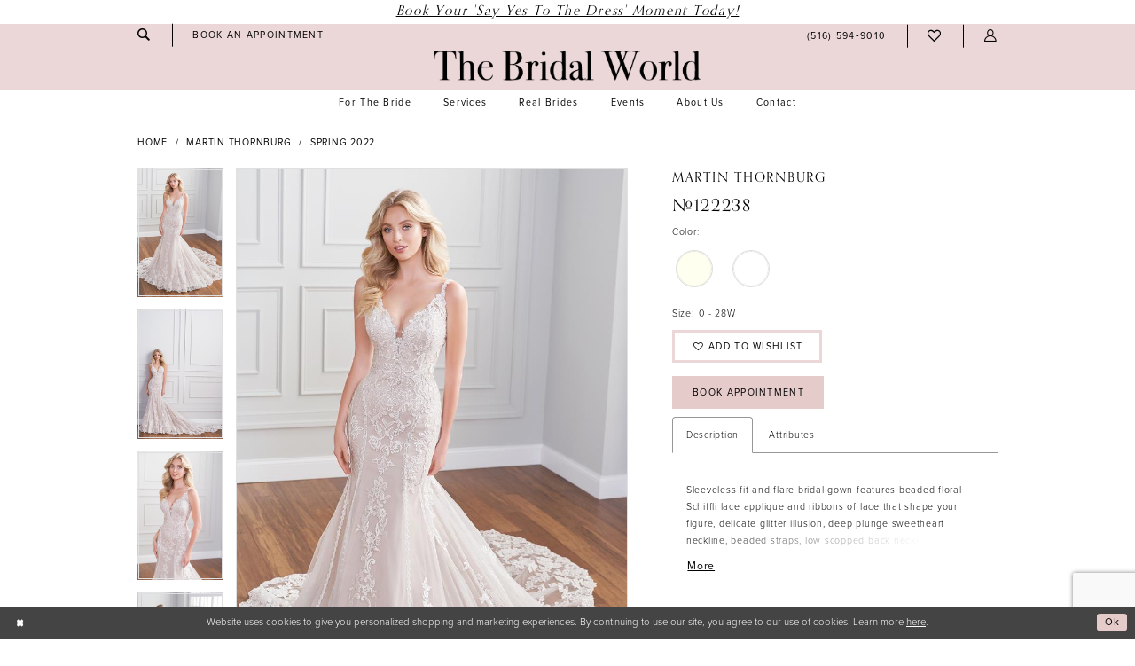

--- FILE ---
content_type: text/html; charset=utf-8
request_url: https://www.thebridalworld.com/martin-thornburg/spring-2022/122238
body_size: 17819
content:
<!DOCTYPE html>
<html class="" lang="en-US">
<head>
    
<base href="/">
<meta charset="UTF-8">
<meta name="viewport" content="width=device-width, initial-scale=1, maximum-scale=2, user-scalable=0" />
<meta name="format-detection" content="telephone=yes">

    <link rel="apple-touch-icon" sizes="180x180" href="Themes/TheBridalWorld/Content/img/favicon/apple-touch-icon.png">
<link rel="icon" type="image/png" sizes="32x32" href="Themes/TheBridalWorld/Content/img/favicon/favicon-32x32.png">
<link rel="icon" type="image/png" sizes="16x16" href="Themes/TheBridalWorld/Content/img/favicon/favicon-16x16.png">
<link rel="manifest" href="Themes/TheBridalWorld/Content/img/favicon/site.webmanifest">
<link rel="mask-icon" href="Themes/TheBridalWorld/Content/img/favicon/safari-pinned-tab.svg" color="#5bbad5">
<link rel="shortcut icon" href="Themes/TheBridalWorld/Content/img/favicon/favicon.ico">
<meta name="msapplication-TileColor" content="#00aba9">
<meta name="msapplication-config" content="Themes/TheBridalWorld/Content/img/favicon/browserconfig.xml">
<meta name="theme-color" content="#ffffff">
    <link rel="preconnect" href="https://use.typekit.net" crossorigin="anonymous">
<link rel="preconnect" href="https://p.typekit.net" crossorigin="anonymous">
<link rel="preload" href="https://use.typekit.net/hde6avd.css" as="style">
<link rel="stylesheet" href="https://use.typekit.net/hde6avd.css"/>

    
<title>Martin Thornburg | The Bridal World - 122238 | The Bridal World</title>

    <meta property="og:title" content="Martin Thornburg | The Bridal World - 122238 | The Bridal World" />
    <meta property="og:type" content="website" />
    <meta property="og:url" content="https://www.thebridalworld.com/martin-thornburg/spring-2022/122238"/>
        <meta name="description" content="The Bridal World has been a family owned, award winning, leading provider of bridal gowns in Nassau County since 2002. Style 122238" />
        <meta property="og:description" content="The Bridal World has been a family owned, award winning, leading provider of bridal gowns in Nassau County since 2002. Style 122238" />
        <meta property="og:image" content="https://dy9ihb9itgy3g.cloudfront.net/products/4793/122238/122238__d_f.670.jpg" />
        <meta name="twitter:image" content="https://dy9ihb9itgy3g.cloudfront.net/products/4793/122238/122238__d_f.670.jpg">
        <meta name="keywords" content="Wedding Dresses, Sale Wedding Dresses, Alterations, Gown Preservations," />
        <link rel="canonical" href="https://www.thebridalworld.com/martin-thornburg/spring-2022/122238" />

    

    <link rel="stylesheet" type="text/css" href="https://www.thebridalworld.com/content/theme.min.css?v=20251017111715"/>
    

    



        <script async src="https://www.googletagmanager.com/gtag/js?id=AW-466423296"></script>
    <script>
      window.dataLayer = window.dataLayer || [];
      function gtag(){dataLayer.push(arguments);}
      gtag('js', new Date());

      gtag('config', 'AW-466423296', {
        allow_enhanced_conversions: true
      });
    </script>






<style>
.product .product-image {
    padding-bottom: 146.66667%!important;
}
.hover-inside .hover-block {
    top: auto!important;
    bottom: 0!important;
    background: #00000078!important;
    transform: translateX(-50%)!important;
}
</style>
</head>
<body class="page-pdp page-common page-white  ">
    <!--[if lt IE 11]>
      <p class="browsehappy">You are using an <strong>outdated</strong> browser. Please <a href="http://browsehappy.com/">upgrade your browser</a> to improve your experience.</p>
    <![endif]-->
    <div class="hidden-vars" data-vars>
    <div class="breakpoint-xl" data-var-name="breakpoint" data-var-type="xl" data-var-value="width"></div>
    <div class="breakpoint-lg" data-var-name="breakpoint" data-var-type="lg" data-var-value="width"></div>
    <div class="breakpoint-md" data-var-name="breakpoint" data-var-type="md" data-var-value="width"></div>
    <div class="breakpoint-sm" data-var-name="breakpoint" data-var-type="sm" data-var-value="width"></div>
    <div class="color-primary" data-var-name="color" data-var-type="primary" data-var-value="color"></div>
    <div class="color-secondary" data-var-name="color" data-var-type="secondary" data-var-value="color"></div>
</div>
    <!-- Loader -->
    <div id="spinner" class="loader">
        <div class="round">
            <div class="section"></div>
        </div>
    </div>
    <div class="app-container app-container-fix">
        

<div class="primary-block iblock-fix" data-property="fixed-header">
    


    <div class="preheader-promo" id="preheader-promo-common" data-property="preheader-promo">
        <div class="container-fluid">
            <div class="row">
                <div class="common-top-promo">
                    
    <div class="common-message" role="status" 
         data-popup="commonTopPromo" 
         data-popup-expires="1"
         style="display:none;background-color:#ffffff;">
        <div class="common-message--blocks iblock-fix">

                <div class="common-message--block common-message--block-text-list">
                    <div class="common-message--text-list">
                        <div class="list">
                                <div class="list-item common-message--text-list-description-item">
                                    <div class="common-message--text common-message--text-list-description">
                                        <h3><a href="appointments" target="_self">Book Your 'Say Yes to The Dress' Moment Today!</a></h3>
                                    </div>
                                </div>

                        </div>
                    </div>
                </div>


        </div>
    </div>

                </div>
            </div>
        </div>
    </div>


         <div class="preheader preheader-appointment hidden-gt-sm hidden-mobile-sticky" id="preheader-appointment">
                <div class="container-fluid">
                    <div class="row">
                        <div class="appointment-link">
                        <a href="appointments" aria-label="Book Appointment">
  <i class="icomoon icomoon-calendar hidden-gt-sm" aria-hidden="true">
  </i>
  <span class="hidden-mobile-sticky">Book an appointment
  </span>
</a>

                    </div>
                </div>
            </div>
        </div>

    <div class="preheader preheader-main" id="preheader">
        <div class="container">
            <div class="row">
                <div class="preheader-blocks">
                    <div class="preheader-block preheader-left preheader-style">
                        <ul role="menu" aria-label="Preheader Menu. Buttons: hamburger, search, appointment, phone" class="has-separators">
                            <li class="hidden-gt-sm" role="menuitem">
                                <span role="button"
      class="navbar-toggle collapsed"
      data-toggle="collapse"
      data-target="#main-navbar"
      aria-expanded="false"
      aria-controls="navbar"
      aria-label="Show Navbar">
    <i class="icomoon icomoon-hamburger"
       aria-hidden="true"></i>
</span>
                            </li>
                            <li role="menuitem" class="hidden-xs hidden-sm">
                                <a class="show-search"
   href="search"
   aria-haspopup="true"
   aria-expanded="false"
   aria-label="Show search">
    <i class="icomoon icomoon-search"
       aria-hidden="true"></i>
</a>
                            </li>
                                <li role="menuitem" class="hidden-xs hidden-sm">
                                   <a href="appointments" aria-label="Book Appointment">
  <i class="icomoon icomoon-calendar hidden-gt-sm" aria-hidden="true">
  </i>
  <span class="hidden-mobile-sticky">Book an appointment
  </span>
</a>

                                </li>
                                <li class="hidden-gt-sm hidden-mobile-sticky" role="menuitem">
                                    <a href="tel:5165949010" rel="nofollow" aria-label="Phone us">
  <i class="icomoon icomoon-phone hidden-gt-sm" aria-hidden="true">
  </i>
  <span class="hidden-xs hidden-sm">(516)&nbsp;594&#8209;9010
  </span>
</a>

                                </li>
                        </ul>
                    </div>

                    <a
                       href="/"
                       class="brand-logo"
                       aria-label="The Bridal World">
                        <img src="logos/main-logo?v=76008c69-36d5-90f8-f391-b996f1cf4a85"
                             alt="The Bridal World"/>
                    </a>

                    <div class="preheader-block preheader-right preheader-style">
                        <ul role="menu" aria-label="Preheader Menu. Buttons: appointment, search, phone, wishlist, account, cart" class="has-separators">
                                <li role="menuitem" class="hidden visible-mobile-sticky">
                                    <a href="appointments" aria-label="Book Appointment">
  <i class="icomoon icomoon-calendar hidden-gt-sm" aria-hidden="true">
  </i>
  <span class="hidden-mobile-sticky">Book an appointment
  </span>
</a>

                                </li>

                            <li role="menuitem" class="hidden-gt-sm">
                                <a class="show-search"
   href="search"
   aria-haspopup="true"
   aria-expanded="false"
   aria-label="Show search">
    <i class="icomoon icomoon-search"
       aria-hidden="true"></i>
</a>
                            </li>

                                <li class="hidden-xs hidden-sm visible-mobile-sticky" role="menuitem">
                                    <a href="tel:5165949010" rel="nofollow" aria-label="Phone us">
  <i class="icomoon icomoon-phone hidden-gt-sm" aria-hidden="true">
  </i>
  <span class="hidden-xs hidden-sm">(516)&nbsp;594&#8209;9010
  </span>
</a>

                                </li>
                            
                            <li role="menuitem">
                                <a href="/wishlist"
   aria-label="Wishlist">
    <i class="icomoon icomoon-heart"
       aria-hidden="true"></i>
</a>
                            </li>

                            <li role="menuitem" class="hidden-xs hidden-sm">
                                <a role="button"
   href="/account/information"
   class="dropdown-toggle"
   data-toggle="dropdown"
   aria-haspopup="true"
   aria-expanded="false"
   aria-label="Account dropdown">
    <i class="icomoon icomoon-user" aria-hidden="true"></i>
</a>
<div class="dropdown-menu clickable cart-popup"
     role="dialog"
     aria-label="Account Dialog">
    <span class="fl-right close-dropdown"
          data-trigger="cart"
          role="button"
          aria-label="Toggle Account Dialog"
          aria-haspopup="true"
          aria-expanded="false">
    </span>
    <div class="account-dropdown">
        <ul>
                <li>
                    <a href="/login">Sign In</a>
                </li>
                <li>
                    <a href="/register">Sign Up</a>
                </li>
                <li>
                    <a href="/wishlist">Wishlist</a>
                </li>
        </ul>
    </div>
</div>
                            </li>
                        </ul>
                    </div>

                    <div class="search-holder">
                        
<div name="search-form" 
     role="search"
     aria-label="Search form"
     class="search-form iblock-fix collapsed">
    <div class="search-group ui-widget">
        <div class="search-btn search-btn-left">
            <button type="submit"
                    data-trigger="search"
                    aria-label="Submit Search">
                <i class="icomoon icomoon-search"
                   aria-hidden="true"></i>
            </button>
        </div>
        <div class="search-btn search-btn-right">
            <button type="button"
                    class="close-search-form"
                    aria-label="Close Search">
                <i class="icon-syvo icon-close-x"
                   aria-hidden="true"></i>
            </button>
        </div>
        <input type="search"
               name="query"
               class="ui-autocomplete-input"
               placeholder="Search"
               aria-label="Search Field"
               data-property="search"
               autocomplete="off">
    </div>
</div>
                    </div>
                </div>
            </div>
        </div>
    </div>
    <header class="header iblock-fix" id="header">
        <div class="container">
            <div class="row">
                <div class="header-blocks clearfix">
                    

<div id="main-navbar" class="navbar-collapse main-navbar main-navbar-extended collapse">
    <div class="main-navbar-extended-contents">
        
<div class="main-navbar-extended-header hidden-gt-sm">
    <div class="main-navbar-extended-header-search">
        
<div name="search-form" 
     role="search"
     aria-label="Search form"
     class="search-form iblock-fix collapsed">
    <div class="search-group ui-widget">
        <div class="search-btn search-btn-left">
            <button type="submit"
                    data-trigger="search"
                    aria-label="Submit Search">
                <i class="icomoon icomoon-search"
                   aria-hidden="true"></i>
            </button>
        </div>
        <div class="search-btn search-btn-right">
            <button type="button"
                    class="close-search-form"
                    aria-label="Close Search">
                <i class="icon-syvo icon-close-x"
                   aria-hidden="true"></i>
            </button>
        </div>
        <input type="search"
               name="query"
               class="ui-autocomplete-input"
               placeholder="Search"
               aria-label="Search Field"
               value=""
               data-property="search"
               autocomplete="off">
    </div>
</div>
    </div>
</div>
        
<div class="main-navbar-extended-body">
    



<div class="common-navbar">
  <span class="close-navbar"
        data-toggle="collapse"
        data-target="#main-navbar"
        aria-haspopup="false" 
        aria-expanded="false"
        aria-hidden="true"
        aria-label="Close Navbar">    
  </span>
  <ul role="menubar" aria-label="Main Navigation Menu">
    <li role="none">
          <input type="checkbox" autocomplete="off" data-trigger="menu-opener" aria-label="Services">
      <a class="navbar-item" role="menuitem" tabindex="0" aria-expanded="false">
        <span>For the Bride
        </span>
        <i class="sign" aria-hidden="true">
        </i>
      </a>
      
       <ul class="common-sub-menu" role="menu" aria-label="Our Brides">
        <li role="none" data-menu-item="empty">
          <input type="checkbox" autocomplete="off" data-trigger="menu-opener" aria-label="Services submenu">
          <ul role="menu" aria-label="Services submenu">
            <li role="none">
              <a href="designers" class="navbar-item" role="menuitem" tabindex="-1">
                <span> Wedding Dresses
                </span>
                <i class="sign" aria-hidden="true">
                </i>
              </a>
            </li>
            <!--<li role="none">
              <a href="/collections/motherofthebride" class="navbar-item" role="menuitem" tabindex="-1">
                <span> Mothers Dresses
                </span>
                <i class="sign" aria-hidden="true">
                </i>
              </a>
            </li>-->
            <li role="none">
              <a href="accessories" class="navbar-item" role="menuitem" tabindex="-1">
                <span> Accessories
                </span>
                <i class="sign" aria-hidden="true">
                </i>
              </a>
            </li>
            <li role="none">
              <a href="collections/bridal/sale" class="navbar-item" role="menuitem" tabindex="-1">
                <span> Sample Sale Dresses
                </span>
                <i class="sign" aria-hidden="true">
                </i>
              </a>
            </li>
            
          </ul>
        </li>
      </ul>
 
    </li>
    
    <li role="none">
      <input type="checkbox" autocomplete="off" data-trigger="menu-opener" aria-label="Services">
      <span class="navbar-item" role="menuitem" tabindex="-1" aria-haspopup="true" aria-expanded="false">
        <span>Services
        </span>
        <i class="sign" aria-hidden="true">
        </i>
      </span>
      <ul class="common-sub-menu" role="menu" aria-label="Our Brides">
        <li role="none" data-menu-item="empty">
          <input type="checkbox" autocomplete="off" data-trigger="menu-opener" aria-label="Services submenu">
          <ul role="menu" aria-label="Services submenu">
            <li role="none">
              <a href="alterations" class="navbar-item" role="menuitem" tabindex="-1">
                <span>Alterations
                </span>
                <i class="sign" aria-hidden="true">
                </i>
              </a>
            </li>
            <li role="none">
              <a href="preservation" class="navbar-item" role="menuitem" tabindex="-1">
                <span>Cleaning & Preservation
                </span>
                <i class="sign" aria-hidden="true">
                </i>
              </a>
            </li>
          </ul>
        </li>
      </ul>
      
    </li>
    <li role="none">
          <input type="checkbox" autocomplete="off" data-trigger="menu-opener" aria-label="Services">

      <a class="navbar-item" role="menuitem" tabindex="0" aria-expanded="false">
        <span>Real Brides
        </span>
        <i class="sign" aria-hidden="true">
        </i>
      </a>
      
        <ul class="common-sub-menu" role="menu" aria-label="Our Brides">
        <li role="none" data-menu-item="empty">
          <input type="checkbox" autocomplete="off" data-trigger="menu-opener" aria-label="Services submenu">
          <ul role="menu" aria-label="Services submenu">
            <li role="none">
              <a href="real-brides" class="navbar-item" role="menuitem" tabindex="-1">
                <span> Our Brides
                </span>
                <i class="sign" aria-hidden="true">
                </i>
              </a>
            </li>
            <li role="none">
              <a href="/testimonials-new" class="navbar-item" role="menuitem" tabindex="-1">
                <span> Testimonials
                </span>
                <i class="sign" aria-hidden="true">
                </i>
              </a>
            </li>
          </ul>
        </li>
      </ul>
      
    </li>
    <li role="none">
      <a href="events" class="navbar-item" role="menuitem" tabindex="0" aria-expanded="false">
        <span>Events
        </span>
        <i class="sign" aria-hidden="true">
        </i>
      </a>
    </li>
    <li role="none">
     <input type="checkbox" autocomplete="off" data-trigger="menu-opener" aria-label="Services">
      <a class="navbar-item" role="menuitem" tabindex="0" aria-expanded="false">
        <span>About us
        </span>
        <i class="sign" aria-hidden="true">
        </i>
      </a>
       <ul class="common-sub-menu" role="menu" aria-label="Our Brides">
        <li role="none" data-menu-item="empty">
          <input type="checkbox" autocomplete="off" data-trigger="menu-opener" aria-label="Services submenu">
          <ul role="menu" aria-label="Services submenu">
             
            <li role="none">
              <a href="About-us" class="navbar-item" role="menuitem" tabindex="-1">
                <span> About Us
                </span>
                <i class="sign" aria-hidden="true">
                </i>
              </a>
            </li>
            <li role="none">
              <a href="faqs" class="navbar-item" role="menuitem" tabindex="-1">
                <span> FAQs
                </span>
                <i class="sign" aria-hidden="true">
                </i>
              </a>
            </li>
            <li role="none">
              <a href="our-causes" class="navbar-item" role="menuitem" tabindex="-1">
                <span> Our Causes
                </span>
                <i class="sign" aria-hidden="true">
                </i>
              </a>
            </li>
            <li role="none">
              <a href="blog" class="navbar-item" role="menuitem" tabindex="-1">
                <span>Blog
                </span>
                <i class="sign" aria-hidden="true">
                </i>
              </a>
            </li>
          </ul>
        </li>
      </ul>
    </li>         
    <li role="none">
      <a href="contact-us" class="navbar-item" role="menuitem" tabindex="0" aria-expanded="false">
        <span>Contact
        </span>
        <i class="sign" aria-hidden="true">
        </i>
      </a>
    </li>
  </ul>
</div>   


</div>
        
<div class="main-navbar-extended-footer hidden-gt-sm">
    <div class="main-navbar-extended-footer-icons">
        <ul>
                    <li>
                        <a href="/wishlist">
                            <i class="icon-syvo icon-heart-o" aria-hidden="true"></i>
                            <span>Wishlist</span>
                        </a>
                    </li>
                <li>
                    <a href="/login">
                        <i class="icon-syvo icon-user-o" aria-hidden="true"></i>
                        <span>Sign In</span>
                    </a>
                </li>
                <li>
                    <a href="/register">
                        <i class="icon-syvo icon-user-o" aria-hidden="true"><span>+</span></i>
                        <span>Sign Up</span>
                    </a>
                </li>
        </ul>
    </div>
</div>
    </div>
    
<div class="main-navbar-extended-overlay" data-toggle="collapse" data-target="#main-navbar" aria-haspopup="false" aria-expanded="false" aria-hidden="true"></div>
</div>
                </div>
            </div>
        </div>
    </header>
</div>



        <div class="main-content" id="main">
            



<div class="details-cmp common-cmp bootstrap-iso iblock-fix">

    

<section class="section-breadcrumbs">
    <div class="container">
        <div class="row">
            <div class="common-breadcrumbs">
                <ul>
                        <li>
                                <a class=""
                                   href="/">Home</a>

                        </li>
                        <li>
                                <a class=""
                                   href="/martin-thornburg">Martin Thornburg</a>

                        </li>
                        <li>
                                <a class=""
                                   href="/martin-thornburg/spring-2022">Spring 2022</a>

                        </li>
                </ul>
            </div>
        </div>

    </div>
</section>

    <section class="section-product" data-product-id="1824">
        <div class="container">
            <div class="row">
                <div class="product-bio">
                    <div class="product-detailed clearfix iblock-fix">
                        <div class="product-info product-visual">

                            




<div class="product-media">
    

    <div class="product-views clearfix" data-property="parent">
        <span role="heading" aria-level="2" class="sr-only">Products Views Carousel</span>
        <a href="#products-views-skip" title="Skip to end" class="sr-only sr-only-focusable" 
           data-trigger="scroll-to" data-target="#products-views-skip">Skip to end</a>
        

<div class="product-view previews">
        <div class="list" data-list="previews" aria-label="Martin Thornburg #122238 thumbnail list">

                    <div class="list-item">
                        <div class="preview has-background"
                             style="background-image: url('https://dy9ihb9itgy3g.cloudfront.net/products/4793/122238/122238__d_f.340.jpg')"
                             data-trigger="color-filter-all"
                             data-value-id="">
                            <img src="https://dy9ihb9itgy3g.cloudfront.net/products/4793/122238/122238__d_f.340.jpg" alt="Martin Thornburg #122238 #0 default frontface vertical thumbnail"/>
                        </div>
                    </div>
                    <div class="list-item">
                        <div class="preview has-background"
                             style="background-image: url('https://dy9ihb9itgy3g.cloudfront.net/products/4793/122238/122238___3.340.jpg')"
                             data-trigger="color-filter-all"
                             data-value-id="">
                            <img src="https://dy9ihb9itgy3g.cloudfront.net/products/4793/122238/122238___3.340.jpg" alt="Martin Thornburg #122238 #1 vertical thumbnail"/>
                        </div>
                    </div>
                    <div class="list-item">
                        <div class="preview has-background"
                             style="background-image: url('https://dy9ihb9itgy3g.cloudfront.net/products/4793/122238/122238___1.340.jpg')"
                             data-trigger="color-filter-all"
                             data-value-id="">
                            <img src="https://dy9ihb9itgy3g.cloudfront.net/products/4793/122238/122238___1.340.jpg" alt="Martin Thornburg #122238 #2 vertical thumbnail"/>
                        </div>
                    </div>
                    <div class="list-item">
                        <div class="preview has-background"
                             style="background-image: url('https://dy9ihb9itgy3g.cloudfront.net/products/4793/122238/122238__b.340.jpg')"
                             data-trigger="color-filter-all"
                             data-value-id="">
                            <img src="https://dy9ihb9itgy3g.cloudfront.net/products/4793/122238/122238__b.340.jpg" alt="Martin Thornburg #122238 #3 default backface vertical thumbnail"/>
                        </div>
                    </div>
        </div>
</div>
        

<div class="product-view overviews common-videolist">

        <div class="list" data-list="overviews" data-slick>
                    <div class="list-item slick-current">
                        <div class="overview"
                             data-lazy-background
                             data-value-id=""
                             data-related-image="false">
                            <a href="https://dy9ihb9itgy3g.cloudfront.net/products/4793/122238/122238__d_f.2000.jpg"
                               class="MagicZoom overview-media" data-options="lazyZoom: true; textClickZoomHint: Click to zoom"
                               aria-label="Full size Martin Thornburg #122238 #0 default frontface vertical picture">
                                <img data-lazy="https://dy9ihb9itgy3g.cloudfront.net/products/4793/122238/122238__d_f.740.jpg" 
                                     alt="Martin Thornburg #122238 #0 default frontface vertical picture"/>
                            </a>
                        </div>
                    </div>
                    <div class="list-item ">
                        <div class="overview"
                             data-lazy-background
                             data-value-id=""
                             data-related-image="false">
                            <a href="https://dy9ihb9itgy3g.cloudfront.net/products/4793/122238/122238___3.2000.jpg"
                               class="MagicZoom overview-media" data-options="lazyZoom: true; textClickZoomHint: Click to zoom"
                               aria-label="Full size Martin Thornburg #122238 #1 vertical picture">
                                <img data-lazy="https://dy9ihb9itgy3g.cloudfront.net/products/4793/122238/122238___3.740.jpg" 
                                     alt="Martin Thornburg #122238 #1 vertical picture"/>
                            </a>
                        </div>
                    </div>
                    <div class="list-item ">
                        <div class="overview"
                             data-lazy-background
                             data-value-id=""
                             data-related-image="false">
                            <a href="https://dy9ihb9itgy3g.cloudfront.net/products/4793/122238/122238___1.2000.jpg"
                               class="MagicZoom overview-media" data-options="lazyZoom: true; textClickZoomHint: Click to zoom"
                               aria-label="Full size Martin Thornburg #122238 #2 vertical picture">
                                <img data-lazy="https://dy9ihb9itgy3g.cloudfront.net/products/4793/122238/122238___1.740.jpg" 
                                     alt="Martin Thornburg #122238 #2 vertical picture"/>
                            </a>
                        </div>
                    </div>
                    <div class="list-item ">
                        <div class="overview"
                             data-lazy-background
                             data-value-id=""
                             data-related-image="false">
                            <a href="https://dy9ihb9itgy3g.cloudfront.net/products/4793/122238/122238__b.2000.jpg"
                               class="MagicZoom overview-media" data-options="lazyZoom: true; textClickZoomHint: Click to zoom"
                               aria-label="Full size Martin Thornburg #122238 #3 default backface vertical picture">
                                <img data-lazy="https://dy9ihb9itgy3g.cloudfront.net/products/4793/122238/122238__b.740.jpg" 
                                     alt="Martin Thornburg #122238 #3 default backface vertical picture"/>
                            </a>
                        </div>
                    </div>
        </div>
    
    <div class="controls">
        <div class="list">
            <div class="list-item">
            </div>
        </div>
    </div>

    

</div>
        <div id="products-views-skip" class="sr-only" tabindex="-1">Products Views Carousel End</div>
    </div>

</div>

<div class="visual-dots dots-placeholder"></div>

<div class="social-networks social-share social-share-single">
    <ul>
        <li>
            <span class="share-title">
                Share:
            </span>
        </li>
                    <li style="display: none;">
                        <a href="https://x.com/bridalworldny?lang=en"
                           data-property="x-share"
                           data-placement="Social group"
                           target="_blank" title="X" aria-label="Share using X">
                            <i class="icon-syvo icon-x-twitter" aria-hidden="true"></i>
                        </a>
                    </li>
        
    </ul>
</div>




                        </div>
                        <div class="product-info product-sheet" data-property="product-details">

                            


<div class="product-heading">
    <div class="option name">
        
    <h1 role="heading" aria-level="1">
        Martin Thornburg
    </h1>

    <h3 role="heading" aria-level="2">
        #122238
    </h3>


    </div>
    

</div>




    <div class="product-dynamic">



            <div class="option option-color">
                

    <div class="option-header">
        <h5 class="option-title">Color:</h5>
        <span class="option-display" id="selected-color"
            data-property="selected-color" aria-live="polite" aria-label="Chosen color"></span>
    </div>
    <div class="option-content">
        <div class="product-colors product-options " 
             aria-live="polite" aria-label="Product color controls state depends on size chosen">
            <div class="list">
                    <div class="list-item">
                        
<div class="product-color product-option"
     data-property="color"
     data-value-id="18"
     data-value="Ivory"
     data-hex="#fffff0"
     title="Ivory">
    <input name="color" type="radio" value="Ivory" aria-label="Color: Ivory"/>


    <span class="color"  data-property="product-color">
        <div class="canvas">
            <div data-layout-font class="square" title="Ivory">
                <svg version="1.1" viewBox="0 0 1000 1000"
                     height="1000"
                     width="1000"
                     xml:space="preserve"
                     xmlns="http://www.w3.org/2000/svg"
                     xmlns:xlink="http://www.w3.org/1999/xlink">

                        <g style="transform-origin: 50% 50%; ">
                            <polygon points="-207.10678118654744,-207.10678118654744 -207.10678118654744,1207.1067811865473 1207.1067811865473,1207.1067811865473 1207.1067811865473,-207.10678118654744" style="fill: #fffff0;"></polygon>
                        </g>
                </svg>
            </div>
        </div>

    </span>
    <span class="line"></span>
    <span class="no-product" data-nosnippet>
        Out of Stock
    </span>
</div>
                    </div>
                    <div class="list-item">
                        
<div class="product-color product-option"
     data-property="color"
     data-value-id="11"
     data-value="White"
     data-hex="#ffffff"
     title="White">
    <input name="color" type="radio" value="White" aria-label="Color: White"/>


    <span class="color"  data-property="product-color">
        <div class="canvas">
            <div data-layout-font class="square" title="White">
                <svg version="1.1" viewBox="0 0 1000 1000"
                     height="1000"
                     width="1000"
                     xml:space="preserve"
                     xmlns="http://www.w3.org/2000/svg"
                     xmlns:xlink="http://www.w3.org/1999/xlink">

                        <g style="transform-origin: 50% 50%; ">
                            <polygon points="-207.10678118654744,-207.10678118654744 -207.10678118654744,1207.1067811865473 1207.1067811865473,1207.1067811865473 1207.1067811865473,-207.10678118654744" style="fill: #ffffff;"></polygon>
                        </g>
                </svg>
            </div>
        </div>

    </span>
    <span class="line"></span>
    <span class="no-product" data-nosnippet>
        Out of Stock
    </span>
</div>
                    </div>
            </div>
        </div>
    </div>





            </div>

            <div class="option option-size">

    <div class="option-header">
            <h5 class="option-title">Size:</h5>
            <h5 class="option-display">
0 - 28W            </h5>

    </div>
            </div>



    </div>



<div class="product-actions" aria-live="polite" aria-label="Product buttons. Cart and Wishlist buttons state depends on color/size combination chosen">
    <div class="option buttons-block">


    <div class="relative-container">
        <div class="cart-hint" data-property="cart-tooltip">
    <a href="#" class="cart-hint-close" data-trigger="cart-tooltip-close" aria-label="Close ship date tooltip"><span aria-hidden="true">&#10006;</span></a>
    <div class="cart-hint-header">
        <span class="h5" data-change="cart-tooltip-header">Ship date:</span>
    </div>
    <div class="cart-hint-body">
        <p data-change="cart-tooltip-text"></p>
    </div>
    <div class="cart-hint-arrow"></div>
</div>
        <a class="btn btn-success-invert btn__add-wishlist" data-property="add-wishlist" data-value="true">
            <i class="fa fa-heart-o btn__add-wishlist__icon" aria-hidden="true"></i>
            <span class="btn__add-wishlist__title">Add to Wishlist</span>
            <i class="fa fa-check btn__add-wishlist__icon--active" aria-hidden="true"></i>
            <span class="btn__add-wishlist__title--active">Added To Wishlist</span>
        </a>
    </div>
    <a href="/appointments" class="btn btn-success" data-property="book-appointment" >
        Book Appointment
    </a>
    

    </div>
</div>






    <div class="product-attributes">
        <div class="option description">
            


    <div class="tabs tabs-description">
        <ul class="nav nav-tabs">
                <li class="active">
                    <a data-toggle="tab" href="#description" class="option-title">Description</a>
                </li>
                <li class="">
                    <a data-toggle="tab" href="#attributes" class="option-title">Attributes</a>
                </li>
        </ul>
        <div class="tab-content">
                <div id="description" class="tab-pane fade in active">
                    <div class="product-detailed-description theme-typo" data-property="description">
                        Sleeveless fit and flare bridal gown features beaded floral Schiffli lace applique and ribbons of lace that shape your figure, delicate glitter illusion, deep plunge sweetheart neckline, beaded straps, low scopped back neckline with sheer inset and covered buttons, stretch lining, see through tulip shaped cathedral train. 
                    </div>
                    <a href="javascript:void(0);" class="btn btn-link"
                       data-property="more" role="button" aria-label="Toggle expanded description">
                    </a>
                </div>

                <div id="attributes" class="tab-pane fade ">
                    <ul class="attr-ul">
                            <li>
                                <div>Fabric: </div>
                                <div>
                                    Schiffli lace applique, Sequin, Sparkle Illusion, Tulle
                                </div>
                            </li>
                            <li>
                                <div>Neckline: </div>
                                <div>
                                    Plunging Sweetheart
                                </div>
                            </li>
                            <li>
                                <div>Silhouette: </div>
                                <div>
                                    Fit and Flare
                                </div>
                            </li>
                            <li>
                                <div>Sleeve Type: </div>
                                <div>
                                    Sleeveless
                                </div>
                            </li>
                            <li>
                                <div>Special Features: </div>
                                <div>
                                    55"  57"  63" & 65" Hollow to Hem Available, Separate Side & Back Bodice Lining Included
                                </div>
                            </li>
                            <li>
                                <div>Train Length: </div>
                                <div>
                                    90"
                                </div>
                            </li>
                            <li>
                                <div>Waistline: </div>
                                <div>
                                    Natural
                                </div>
                            </li>
                    </ul>
                </div>

        </div>
    </div>

        </div>
    </div>
    <div>
        <div class="option description">
            
    <div class="pdp-disclaimer-description"><p>Please Note: Not all dresses are available for try-on in-store. Please call&nbsp;<a href="tel:5165949010" target="_blank" rel="noopener">(516) 594-9010</a>&nbsp;for availability.&nbsp;</p></div>
        <hr />

        </div>
    </div>




                        </div>
                    </div>

                    


                </div>
            </div>
        </div>
    </section>


    


    <section class="section-header">
        <div class="container">
            <div class="row">
                <div class="header">
                    <h2>Related Products</h2>
                </div>
            </div>
        </div>
    </section>
    <section class="section-recommended section-related" aria-label="Related Products">
        <span role="heading" aria-level="2" class="sr-only">Related Products Carousel</span>
        <a href="#related-products-skip" title="Skip to end" class="sr-only sr-only-focusable"
           data-trigger="scroll-to" data-target="#related-products-skip">Skip to end</a>
        <div class="container">
            <div class="row">
                <div class="recommended-products related-products" data-property="related-products">
                        
    <div class="product-list  prices-hidden" aria-label="Product List" data-property="product-list">
        <div class="list" data-list="products">

                    <div class="list-item" data-layout-width>
                        
<div class="product " data-property="parent" data-product-id="1835" aria-label="Venezia">

    <div class="product-content product-content-visual clearfix">
       


    <a href="/martin-thornburg/spring-2022/122249" class="product-images" data-link="product-images" 
       role="presentation" 
       tabindex="-1" 
       aria-label="Visit Martin Thornburg #122249 Page">
        <div class="list" data-list="product-images" role="list">
            <div class="list-item" role="listitem">
                


<div class="product-image product-image-default has-background" data-img="default" style="background-image: url(&#x27;https://dy9ihb9itgy3g.cloudfront.net/products/4793/122249/122249__d_f.740.jpg&#x27;)" data-related-image="false"><img alt="Martin Thornburg #122249 Default Thumbnail Image" height="1151" src="https://dy9ihb9itgy3g.cloudfront.net/products/4793/122249/122249__d_f.740.jpg" width="740" /></div>


            </div>
        </div>
    </a>

        
        

    </div>
    
    <div class="product-content product-content-brief clearfix">

        
        <div class="product-brief">

            <a href="/martin-thornburg/spring-2022/122249" data-link="product-title" class="product-brief-content product-brief-content-title">
                <div class="product-title">
    <div class="title title-small" title="Martin Thornburg #122249">
        <h4 role="presentation" aria-level="4">
            <span data-layout-font>Martin Thornburg</span>
        </h4>
        <h5 role="presentation" aria-level="5">
            <span data-layout-font>#122249</span>
        </h5>
</div>
</div>
            </a>

            


        </div>
    </div>
</div>
                    </div>
                    <div class="list-item" data-layout-width>
                        
<div class="product " data-property="parent" data-product-id="1833" aria-label="Ivy">

    <div class="product-content product-content-visual clearfix">
       


    <a href="/martin-thornburg/spring-2022/122247" class="product-images" data-link="product-images" 
       role="presentation" 
       tabindex="-1" 
       aria-label="Visit Martin Thornburg #122247 Page">
        <div class="list" data-list="product-images" role="list">
            <div class="list-item" role="listitem">
                


<div class="product-image product-image-default has-background" data-img="default" style="background-image: url(&#x27;https://dy9ihb9itgy3g.cloudfront.net/products/4793/122247/122247__d_f.740.jpg&#x27;)" data-related-image="false"><img alt="Martin Thornburg #122247 Default Thumbnail Image" height="1151" src="https://dy9ihb9itgy3g.cloudfront.net/products/4793/122247/122247__d_f.740.jpg" width="740" /></div>


            </div>
        </div>
    </a>

        
        

    </div>
    
    <div class="product-content product-content-brief clearfix">

        
        <div class="product-brief">

            <a href="/martin-thornburg/spring-2022/122247" data-link="product-title" class="product-brief-content product-brief-content-title">
                <div class="product-title">
    <div class="title title-small" title="Martin Thornburg #122247">
        <h4 role="presentation" aria-level="4">
            <span data-layout-font>Martin Thornburg</span>
        </h4>
        <h5 role="presentation" aria-level="5">
            <span data-layout-font>#122247</span>
        </h5>
</div>
</div>
            </a>

            


        </div>
    </div>
</div>
                    </div>
                    <div class="list-item" data-layout-width>
                        
<div class="product " data-property="parent" data-product-id="1832" aria-label="Shawn">

    <div class="product-content product-content-visual clearfix">
       


    <a href="/martin-thornburg/spring-2022/122246" class="product-images" data-link="product-images" 
       role="presentation" 
       tabindex="-1" 
       aria-label="Visit Martin Thornburg #122246 Page">
        <div class="list" data-list="product-images" role="list">
            <div class="list-item" role="listitem">
                


<div class="product-image product-image-default has-background" data-img="default" style="background-image: url(&#x27;https://dy9ihb9itgy3g.cloudfront.net/products/4793/122246/122246__d_f.740.jpg&#x27;)" data-related-image="false"><img alt="Martin Thornburg #122246 Default Thumbnail Image" height="1151" src="https://dy9ihb9itgy3g.cloudfront.net/products/4793/122246/122246__d_f.740.jpg" width="740" /></div>


            </div>
        </div>
    </a>

        
        

    </div>
    
    <div class="product-content product-content-brief clearfix">

        
        <div class="product-brief">

            <a href="/martin-thornburg/spring-2022/122246" data-link="product-title" class="product-brief-content product-brief-content-title">
                <div class="product-title">
    <div class="title title-small" title="Martin Thornburg #122246">
        <h4 role="presentation" aria-level="4">
            <span data-layout-font>Martin Thornburg</span>
        </h4>
        <h5 role="presentation" aria-level="5">
            <span data-layout-font>#122246</span>
        </h5>
</div>
</div>
            </a>

            


        </div>
    </div>
</div>
                    </div>
                    <div class="list-item" data-layout-width>
                        
<div class="product " data-property="parent" data-product-id="1831" aria-label="Clara">

    <div class="product-content product-content-visual clearfix">
       


    <a href="/martin-thornburg/spring-2022/122245" class="product-images" data-link="product-images" 
       role="presentation" 
       tabindex="-1" 
       aria-label="Visit Martin Thornburg #122245 Page">
        <div class="list" data-list="product-images" role="list">
            <div class="list-item" role="listitem">
                


<div class="product-image product-image-default has-background" data-img="default" style="background-image: url(&#x27;https://dy9ihb9itgy3g.cloudfront.net/products/4793/122245/122245__d_f.740.jpg&#x27;)" data-related-image="false"><img alt="Martin Thornburg #122245 Default Thumbnail Image" height="1151" src="https://dy9ihb9itgy3g.cloudfront.net/products/4793/122245/122245__d_f.740.jpg" width="740" /></div>


            </div>
        </div>
    </a>

        
        

    </div>
    
    <div class="product-content product-content-brief clearfix">

        
        <div class="product-brief">

            <a href="/martin-thornburg/spring-2022/122245" data-link="product-title" class="product-brief-content product-brief-content-title">
                <div class="product-title">
    <div class="title title-small" title="Martin Thornburg #122245">
        <h4 role="presentation" aria-level="4">
            <span data-layout-font>Martin Thornburg</span>
        </h4>
        <h5 role="presentation" aria-level="5">
            <span data-layout-font>#122245</span>
        </h5>
</div>
</div>
            </a>

            


        </div>
    </div>
</div>
                    </div>
                    <div class="list-item" data-layout-width>
                        
<div class="product " data-property="parent" data-product-id="1830" aria-label="Lucia">

    <div class="product-content product-content-visual clearfix">
       


    <a href="/martin-thornburg/spring-2022/122244" class="product-images" data-link="product-images" 
       role="presentation" 
       tabindex="-1" 
       aria-label="Visit Martin Thornburg #122244 Page">
        <div class="list" data-list="product-images" role="list">
            <div class="list-item" role="listitem">
                


<div class="product-image product-image-default has-background" data-img="default" style="background-image: url(&#x27;https://dy9ihb9itgy3g.cloudfront.net/products/4793/122244/122244__d_f.740.jpg&#x27;)" data-related-image="false"><img alt="Martin Thornburg #122244 Default Thumbnail Image" height="1151" src="https://dy9ihb9itgy3g.cloudfront.net/products/4793/122244/122244__d_f.740.jpg" width="740" /></div>


            </div>
        </div>
    </a>

        
        

    </div>
    
    <div class="product-content product-content-brief clearfix">

        
        <div class="product-brief">

            <a href="/martin-thornburg/spring-2022/122244" data-link="product-title" class="product-brief-content product-brief-content-title">
                <div class="product-title">
    <div class="title title-small" title="Martin Thornburg #122244">
        <h4 role="presentation" aria-level="4">
            <span data-layout-font>Martin Thornburg</span>
        </h4>
        <h5 role="presentation" aria-level="5">
            <span data-layout-font>#122244</span>
        </h5>
</div>
</div>
            </a>

            


        </div>
    </div>
</div>
                    </div>
                    <div class="list-item" data-layout-width>
                        
<div class="product " data-property="parent" data-product-id="1827" aria-label="Florence">

    <div class="product-content product-content-visual clearfix">
       


    <a href="/martin-thornburg/spring-2022/122241" class="product-images" data-link="product-images" 
       role="presentation" 
       tabindex="-1" 
       aria-label="Visit Martin Thornburg #122241 Page">
        <div class="list" data-list="product-images" role="list">
            <div class="list-item" role="listitem">
                


<div class="product-image product-image-default has-background" data-img="default" style="background-image: url(&#x27;https://dy9ihb9itgy3g.cloudfront.net/products/4793/122241/122241__d_f.740.jpg&#x27;)" data-related-image="false"><img alt="Martin Thornburg #122241 Default Thumbnail Image" height="1151" src="https://dy9ihb9itgy3g.cloudfront.net/products/4793/122241/122241__d_f.740.jpg" width="740" /></div>


            </div>
        </div>
    </a>

        
        

    </div>
    
    <div class="product-content product-content-brief clearfix">

        
        <div class="product-brief">

            <a href="/martin-thornburg/spring-2022/122241" data-link="product-title" class="product-brief-content product-brief-content-title">
                <div class="product-title">
    <div class="title title-small" title="Martin Thornburg #122241">
        <h4 role="presentation" aria-level="4">
            <span data-layout-font>Martin Thornburg</span>
        </h4>
        <h5 role="presentation" aria-level="5">
            <span data-layout-font>#122241</span>
        </h5>
</div>
</div>
            </a>

            


        </div>
    </div>
</div>
                    </div>
                    <div class="list-item" data-layout-width>
                        
<div class="product " data-property="parent" data-product-id="1825" aria-label="Catalina">

    <div class="product-content product-content-visual clearfix">
       


    <a href="/martin-thornburg/spring-2022/122239" class="product-images" data-link="product-images" 
       role="presentation" 
       tabindex="-1" 
       aria-label="Visit Martin Thornburg #122239 Page">
        <div class="list" data-list="product-images" role="list">
            <div class="list-item" role="listitem">
                


<div class="product-image product-image-default has-background" data-img="default" style="background-image: url(&#x27;https://dy9ihb9itgy3g.cloudfront.net/products/4793/122239/122239__d_f.740.jpg&#x27;)" data-related-image="false"><img alt="Martin Thornburg #122239 Default Thumbnail Image" height="1151" src="https://dy9ihb9itgy3g.cloudfront.net/products/4793/122239/122239__d_f.740.jpg" width="740" /></div>


            </div>
        </div>
    </a>

        
        

    </div>
    
    <div class="product-content product-content-brief clearfix">

        
        <div class="product-brief">

            <a href="/martin-thornburg/spring-2022/122239" data-link="product-title" class="product-brief-content product-brief-content-title">
                <div class="product-title">
    <div class="title title-small" title="Martin Thornburg #122239">
        <h4 role="presentation" aria-level="4">
            <span data-layout-font>Martin Thornburg</span>
        </h4>
        <h5 role="presentation" aria-level="5">
            <span data-layout-font>#122239</span>
        </h5>
</div>
</div>
            </a>

            


        </div>
    </div>
</div>
                    </div>
                    <div class="list-item" data-layout-width>
                        
<div class="product " data-property="parent" data-product-id="1823" aria-label="Ryleigh">

    <div class="product-content product-content-visual clearfix">
       


    <a href="/martin-thornburg/spring-2022/122237" class="product-images" data-link="product-images" 
       role="presentation" 
       tabindex="-1" 
       aria-label="Visit Martin Thornburg #122237 Page">
        <div class="list" data-list="product-images" role="list">
            <div class="list-item" role="listitem">
                


<div class="product-image product-image-default has-background" data-img="default" style="background-image: url(&#x27;https://dy9ihb9itgy3g.cloudfront.net/products/4793/122237/122237__d_f.740.jpg&#x27;)" data-related-image="false"><img alt="Martin Thornburg #122237 Default Thumbnail Image" height="1151" src="https://dy9ihb9itgy3g.cloudfront.net/products/4793/122237/122237__d_f.740.jpg" width="740" /></div>


            </div>
        </div>
    </a>

        
        

    </div>
    
    <div class="product-content product-content-brief clearfix">

        
        <div class="product-brief">

            <a href="/martin-thornburg/spring-2022/122237" data-link="product-title" class="product-brief-content product-brief-content-title">
                <div class="product-title">
    <div class="title title-small" title="Martin Thornburg #122237">
        <h4 role="presentation" aria-level="4">
            <span data-layout-font>Martin Thornburg</span>
        </h4>
        <h5 role="presentation" aria-level="5">
            <span data-layout-font>#122237</span>
        </h5>
</div>
</div>
            </a>

            


        </div>
    </div>
</div>
                    </div>
                    <div class="list-item" data-layout-width>
                        
<div class="product " data-property="parent" data-product-id="1822" aria-label="Parker">

    <div class="product-content product-content-visual clearfix">
       


    <a href="/martin-thornburg/spring-2022/122236" class="product-images" data-link="product-images" 
       role="presentation" 
       tabindex="-1" 
       aria-label="Visit Martin Thornburg #122236 Page">
        <div class="list" data-list="product-images" role="list">
            <div class="list-item" role="listitem">
                


<div class="product-image product-image-default has-background" data-img="default" style="background-image: url(&#x27;https://dy9ihb9itgy3g.cloudfront.net/products/4793/122236/122236__d_f.740.jpg&#x27;)" data-related-image="false"><img alt="Martin Thornburg #122236 Default Thumbnail Image" height="1151" src="https://dy9ihb9itgy3g.cloudfront.net/products/4793/122236/122236__d_f.740.jpg" width="740" /></div>


            </div>
        </div>
    </a>

        
        

    </div>
    
    <div class="product-content product-content-brief clearfix">

        
        <div class="product-brief">

            <a href="/martin-thornburg/spring-2022/122236" data-link="product-title" class="product-brief-content product-brief-content-title">
                <div class="product-title">
    <div class="title title-small" title="Martin Thornburg #122236">
        <h4 role="presentation" aria-level="4">
            <span data-layout-font>Martin Thornburg</span>
        </h4>
        <h5 role="presentation" aria-level="5">
            <span data-layout-font>#122236</span>
        </h5>
</div>
</div>
            </a>

            


        </div>
    </div>
</div>
                    </div>
                    <div class="list-item" data-layout-width>
                        
<div class="product " data-property="parent" data-product-id="1821" aria-label="Isidore">

    <div class="product-content product-content-visual clearfix">
       


    <a href="/martin-thornburg/spring-2022/122235" class="product-images" data-link="product-images" 
       role="presentation" 
       tabindex="-1" 
       aria-label="Visit Martin Thornburg #122235 Page">
        <div class="list" data-list="product-images" role="list">
            <div class="list-item" role="listitem">
                


<div class="product-image product-image-default has-background" data-img="default" style="background-image: url(&#x27;https://dy9ihb9itgy3g.cloudfront.net/products/4793/122235/122235__d_f.740.jpg&#x27;)" data-related-image="false"><img alt="Martin Thornburg #122235 Default Thumbnail Image" height="1151" src="https://dy9ihb9itgy3g.cloudfront.net/products/4793/122235/122235__d_f.740.jpg" width="740" /></div>


            </div>
        </div>
    </a>

        
        

    </div>
    
    <div class="product-content product-content-brief clearfix">

        
        <div class="product-brief">

            <a href="/martin-thornburg/spring-2022/122235" data-link="product-title" class="product-brief-content product-brief-content-title">
                <div class="product-title">
    <div class="title title-small" title="Martin Thornburg #122235">
        <h4 role="presentation" aria-level="4">
            <span data-layout-font>Martin Thornburg</span>
        </h4>
        <h5 role="presentation" aria-level="5">
            <span data-layout-font>#122235</span>
        </h5>
</div>
</div>
            </a>

            


        </div>
    </div>
</div>
                    </div>
                    <div class="list-item" data-layout-width>
                        
<div class="product " data-property="parent" data-product-id="1820" aria-label="Inez">

    <div class="product-content product-content-visual clearfix">
       


    <a href="/martin-thornburg/spring-2022/122234" class="product-images" data-link="product-images" 
       role="presentation" 
       tabindex="-1" 
       aria-label="Visit Martin Thornburg #122234 Page">
        <div class="list" data-list="product-images" role="list">
            <div class="list-item" role="listitem">
                


<div class="product-image product-image-default has-background" data-img="default" style="background-image: url(&#x27;https://dy9ihb9itgy3g.cloudfront.net/products/4793/122234/122234__d_f.740.jpg&#x27;)" data-related-image="false"><img alt="Martin Thornburg #122234 Default Thumbnail Image" height="1151" src="https://dy9ihb9itgy3g.cloudfront.net/products/4793/122234/122234__d_f.740.jpg" width="740" /></div>


            </div>
        </div>
    </a>

        
        

    </div>
    
    <div class="product-content product-content-brief clearfix">

        
        <div class="product-brief">

            <a href="/martin-thornburg/spring-2022/122234" data-link="product-title" class="product-brief-content product-brief-content-title">
                <div class="product-title">
    <div class="title title-small" title="Martin Thornburg #122234">
        <h4 role="presentation" aria-level="4">
            <span data-layout-font>Martin Thornburg</span>
        </h4>
        <h5 role="presentation" aria-level="5">
            <span data-layout-font>#122234</span>
        </h5>
</div>
</div>
            </a>

            


        </div>
    </div>
</div>
                    </div>
                    <div class="list-item" data-layout-width>
                        
<div class="product " data-property="parent" data-product-id="1819" aria-label="Chandler">

    <div class="product-content product-content-visual clearfix">
       


    <a href="/martin-thornburg/spring-2022/122233" class="product-images" data-link="product-images" 
       role="presentation" 
       tabindex="-1" 
       aria-label="Visit Martin Thornburg #122233 Page">
        <div class="list" data-list="product-images" role="list">
            <div class="list-item" role="listitem">
                


<div class="product-image product-image-default has-background" data-img="default" style="background-image: url(&#x27;https://dy9ihb9itgy3g.cloudfront.net/products/4793/122233/122233__d_f.740.jpg&#x27;)" data-related-image="false"><img alt="Martin Thornburg #122233 Default Thumbnail Image" height="1151" src="https://dy9ihb9itgy3g.cloudfront.net/products/4793/122233/122233__d_f.740.jpg" width="740" /></div>


            </div>
        </div>
    </a>

        
        

    </div>
    
    <div class="product-content product-content-brief clearfix">

        
        <div class="product-brief">

            <a href="/martin-thornburg/spring-2022/122233" data-link="product-title" class="product-brief-content product-brief-content-title">
                <div class="product-title">
    <div class="title title-small" title="Martin Thornburg #122233">
        <h4 role="presentation" aria-level="4">
            <span data-layout-font>Martin Thornburg</span>
        </h4>
        <h5 role="presentation" aria-level="5">
            <span data-layout-font>#122233</span>
        </h5>
</div>
</div>
            </a>

            


        </div>
    </div>
</div>
                    </div>
                    <div class="list-item" data-layout-width>
                        
<div class="product " data-property="parent" data-product-id="1818" aria-label="Grace">

    <div class="product-content product-content-visual clearfix">
       


    <a href="/martin-thornburg/spring-2022/122232" class="product-images" data-link="product-images" 
       role="presentation" 
       tabindex="-1" 
       aria-label="Visit Martin Thornburg #122232 Page">
        <div class="list" data-list="product-images" role="list">
            <div class="list-item" role="listitem">
                


<div class="product-image product-image-default has-background" data-img="default" style="background-image: url(&#x27;https://dy9ihb9itgy3g.cloudfront.net/products/4793/122232/122232__d_f.740.jpg&#x27;)" data-related-image="false"><img alt="Martin Thornburg #122232 Default Thumbnail Image" height="1151" src="https://dy9ihb9itgy3g.cloudfront.net/products/4793/122232/122232__d_f.740.jpg" width="740" /></div>


            </div>
        </div>
    </a>

        
        

    </div>
    
    <div class="product-content product-content-brief clearfix">

        
        <div class="product-brief">

            <a href="/martin-thornburg/spring-2022/122232" data-link="product-title" class="product-brief-content product-brief-content-title">
                <div class="product-title">
    <div class="title title-small" title="Martin Thornburg #122232">
        <h4 role="presentation" aria-level="4">
            <span data-layout-font>Martin Thornburg</span>
        </h4>
        <h5 role="presentation" aria-level="5">
            <span data-layout-font>#122232</span>
        </h5>
</div>
</div>
            </a>

            


        </div>
    </div>
</div>
                    </div>
                    <div class="list-item" data-layout-width>
                        
<div class="product " data-property="parent" data-product-id="1817" aria-label="Branson">

    <div class="product-content product-content-visual clearfix">
       


    <a href="/martin-thornburg/spring-2022/122231" class="product-images" data-link="product-images" 
       role="presentation" 
       tabindex="-1" 
       aria-label="Visit Martin Thornburg #122231 Page">
        <div class="list" data-list="product-images" role="list">
            <div class="list-item" role="listitem">
                


<div class="product-image product-image-default has-background" data-img="default" style="background-image: url(&#x27;https://dy9ihb9itgy3g.cloudfront.net/products/4793/122231/122231__d_f.740.jpg&#x27;)" data-related-image="false"><img alt="Martin Thornburg #122231 Default Thumbnail Image" height="1151" src="https://dy9ihb9itgy3g.cloudfront.net/products/4793/122231/122231__d_f.740.jpg" width="740" /></div>


            </div>
        </div>
    </a>

        
        

    </div>
    
    <div class="product-content product-content-brief clearfix">

        
        <div class="product-brief">

            <a href="/martin-thornburg/spring-2022/122231" data-link="product-title" class="product-brief-content product-brief-content-title">
                <div class="product-title">
    <div class="title title-small" title="Martin Thornburg #122231">
        <h4 role="presentation" aria-level="4">
            <span data-layout-font>Martin Thornburg</span>
        </h4>
        <h5 role="presentation" aria-level="5">
            <span data-layout-font>#122231</span>
        </h5>
</div>
</div>
            </a>

            


        </div>
    </div>
</div>
                    </div>
        </div>
    </div>

                </div>
            </div>
        </div>
        <div id="related-products-skip" class="sr-only" tabindex="-1">Related Products Carousel End</div>
    </section>




    


</div>



        </div>
        
<div class="ending-block iblock-fix">
    <footer class="footer" id="footer">
        <div class="container">
            <div class="row">
                <div class="footer-groups">
                    <div class="list">
                            <div class="list-item">
                                <div class="footer-group">
                                    <div class="footer-style">
                                        <h5>Contact
</h5>
<p>
      <p>
             <a href="https://maps.app.goo.gl/HfpwA2nPuqTDXFds5" target="_blank" rel="nofollow">
        
        191A Atlantic Ave,<br/>Freeport, NY 11520
        
             </a>
    </p>

 </p>
<p>
  <a href="tel:5165949010" rel="nofollow">
    (516)&nbsp;594&#8209;9010
  </a>
</p>
<p>
  <a href="mailto:info@thebridalworld.com" rel="nofollow">
    info@thebridalworld.com
  </a>
</p>

                                    </div>
                                </div>
                            </div>
                            <div class="list-item">
                                <div class="footer-group">
                                    <div class="footer-style">
                                        <h5>Hours
</h5>
<table>
  <tr>
    <td>
      Sun
    </td>
    <td>
      11am-5pm
    </td>
  </tr>
  <tr>
    <td>
      Mon
    </td>
    <td>
      12pm-7pm
    </td>
  </tr>
  <tr>
    <td>
      Tues
    </td>
    <td>
      Closed
    </td>
  </tr>
  <tr>
    <td>
      Wed
    </td>
    <td>
      12pm-8pm
    </td>
  </tr>
  <tr>
    <td>
      Thur
    </td>
    <td>
      12pm-8pm
    </td>
  </tr>
  <tr>
    <td>
      Fri
    </td>
    <td>
      12pm-5pm
    </td>
  </tr>
  <tr>
    <td>
      Sat
    </td>
    <td>
      11am-5pm
    </td>
  </tr>
</table>

                                    </div>
                                </div>
                            </div>
                            <div class="list-item">
                                <div class="footer-group">
                                    <div class="footer-style">
                                        <h5>Information
</h5>
<ul>
  <li>
    <a href="privacy">Privacy Policy
    </a>
  </li>
  <li>
    <a href="terms">terms & conditions
    </a>
  </li>
  <li>
    <a href="appointments">Appointments
    </a>
  </li>
  <li>
    <a href="accessibility">Accessibility
    </a>
  </li>
  <li>
    <a href="wishlist">Wishlist
    </a>
  </li>
  <li>
    <a href="alterations">Alterations
    </a>
  </li>
  <li>
    <a href="preservation">Gown Preservation
    </a>
  </li>
  <li>
    <a href="faqs">FAQ
    </a>
  </li>
</ul>

                                    </div>
                                </div>
                            </div>

                        <div class="list-item">
                            <div class="footer-group">
                                <div class="footer-style">
                                    <h5>Stay connected</h5>
                                    
<div class="subscribe iblock-fix">
    <form data-form="subscribe" novalidate="novalidate" aria-label="Subscribe form"
          >
        <div class="block-row">
            <input type="email" name="email" placeholder="enter email" autocomplete="off" data-input="subscribe" data-rule-email="true" aria-label="Enter your email">
            <button type="submit" data-trigger="subscribe" aria-label="Submit email">
                <i class="icomoon icomoon-paper-plane" aria-hidden="true"></i>
            </button>
            <label class="success" data-msg="subscribe">
                Thank you for signing up!
            </label>
        </div>
    </form>
</div>


                                    


    <div class="social-networks social-links">
        <ul aria-label="Follow us">
                    <li>
                        <a href="https://www.facebook.com/TheBridalWorld/"
                           target="_blank" title="Facebook"
                           tabindex="0" aria-label="Visit our Facebook">
                            <i class="fa fa-facebook" aria-hidden="true"></i>
                        </a>
                    </li>
                    <li>
                        <a href="https://www.instagram.com/thebridalworldny/?hl=en"
                           target="_blank" title="Instagram"
                           tabindex="-1" aria-label="Visit our Instagram">
                            <i class="fa fa-instagram" aria-hidden="true"></i>
                        </a>
                    </li>
                    <li>
                        <a href="https://x.com/bridalworldny?lang=en"
                           target="_blank" title="X"
                           tabindex="-1" aria-label="Visit our X">
                            <i class="icon-syvo icon-x-twitter" aria-hidden="true"></i>
                        </a>
                    </li>
        </ul>
    </div>

                                </div>
                            </div>
                        </div>
                    </div>
                </div>
            </div>
        </div>
    </footer>
</div>
    </div>
    







    <style>
            
    </style>
    <div id="privacyPolicyAcceptance" class="sticky-horizontal-bar" role="alert">
        <div class="content">


                <div class="popup-block popup-body">
                    <p>Website uses cookies to give you personalized shopping and marketing experiences. By continuing to use our site, you agree to our use of cookies. Learn more <a href='privacy'>here</a>.</p>
                </div>
            

                <div class="popup-block popup-controls popup-controls--left">
                    
    <div class="list">
            <div class="list-item">
                <button class="btn btn-success-invert close" aria-label="Close Dialog"></button>
            </div>
    </div>

                </div>

                <div class="popup-block popup-controls popup-controls--right">
                    
    <div class="list">
            <div class="list-item">
                <button class="btn btn-success ok" aria-label="Submit Dialog">Ok</button>
            </div>
    </div>

                </div>
        </div>
    </div>






    





<div class="modal common-modal auth-modal" id="loginModal" role="dialog" aria-label="Sign In Form dialog">
    <div class="modal-dialog">
        <div class="modal-content auth-form">
            <div class="modal-header">
                <h2>Sign In</h2>
            </div>
            <div class="modal-body">
                <div class="clearfix" id="sign-in-popup">
<form action="/login?ReturnUrl=%2Fmartin-thornburg%2Fspring-2022%2F122238" aria-label="Sign In Form" id="sign-in-form-popup" method="post" name="sign-in" role="form">                        <div class="error-summary">
                            
                        </div>
                        <div class="form-group">
                            <label for="loginEmail" role="presentation">Email</label>
                            <input aria-label="Type email" autocomplete="off" class="form-control" data-val="true" data-val-email="Provide correct email address" data-val-required="This field is required" id="loginEmail" name="Email" placeholder="Type email" type="text" value="" />
                            <span class="field-validation-valid" data-valmsg-for="Email" data-valmsg-replace="true"></span>
                        </div>
                        <div class="form-group">
                            <label for="passwordEmail" role="presentation">Password</label>
                            <input aria-label="Type password" class="form-control" data-val="true" data-val-required="This field is required" id="passwordEmail" name="Password" placeholder="Type password" type="password" />
                            <span class="field-validation-valid" data-valmsg-for="Password" data-valmsg-replace="true"></span>
                        </div>
                        <div class="form-group form-submit">
                            <button type="submit"
                                    class="btn btn-success btn-block" aria-label="Submit Sign In Form">
                                Login
                            </button>
                                <a class="btn btn-default btn-block"
                                   href="#loginModal"
                                   rel="modal:close"
                                   role="button">
                                    Continue without an account
                                </a>   
                        </div>
<input name="__RequestVerificationToken" type="hidden" value="CfDJ8NWMWHNcaadBtqUBDxfPsE0ahne7RDUKMOME-QlJr1PJN-IGL7E-yLfN8zQ6xqs2ECQMvxC7p_cpQwcJqr7BrTZSTaZ1A_aEN0RlXsR-IAo99n7cX22JMF1f8iGeL2P3QQ501_3G6cya8B6vmXZWfYc" /></form>                    <div class="auth-addon">
                        <p>
                            <a href="/forgotpassword">Forgot password?</a>
                        </p>
                        <p>
                            <span>Need an account? </span>
                            <a href="/register">Sign up for Free</a>
                        </p>
                        



                    </div>
                </div>
            </div>
        </div>
    </div>
</div>


<script src="https://www.thebridalworld.com/scripts/theme.min.js?v=20251017111721"></script>
    


<script>
    if (typeof $.cookie === "function") {$.cookie.defaults = {secure:true,path: '/'};}

    var common_settings = {
        currencies: [{"currency":0,"format":"$0.00"}],
        checkoutCurrencyIndex: 0,
        isMobile: false,
        isAuthenticated: false
    };

    $.validator.messages = $.extend($.validator.messages,
            {
                email: 'Please enter a valid email address'
            }
    );
</script>

<script>
        jQuery(function ($) {
            window.Syvo.Search.load();
            window.Syvo.Popups.load();
            window.Syvo.Subscribe.load({ url: '/subscribe' });
        });
</script>



<script>
    jQuery(function ($) {
        var modalOptions = {
            referrerUrl: "https://www.thebridalworld.com/martin-thornburg/spring-2022/122238"
        };


        window.Syvo.Popup_Modal.load({
            urls: {
                post: "/website/submitmodal",
                get: "/website/getmodal"
            },
            modal: modalOptions
        });
    });
</script>





    <script>
        jQuery(function($) {
          window.Syvo.Cart_Popup.load({
            actions: {
              getCartPopup: "/cart/getcartpopupcontent"
            }
          });
        });
    </script>









    <script>
            jQuery(function ($) {
                $("#privacyPolicyAcceptance button").click(function () {
                    $.cookie("privacyPolicyAccepted", true, { expires: 365, path: "/"});
                    $("#privacyPolicyAcceptance").fadeOut();
                });
            });
    </script>

    <script src="https://www.google.com/recaptcha/api.js?render=6Lcj_zIaAAAAAEPaGR6WdvVAhU7h1T3sbNdPWs4X"></script>
    <script>
        var recaptchaV3Key= "6Lcj_zIaAAAAAEPaGR6WdvVAhU7h1T3sbNdPWs4X";
        jQuery(function($) {
          $(window).on("load", function() {
            if (typeof grecaptcha !== "undefined" && window.recaptchaV3Key) {
              Common.initReCaptchaAccessibilityFixes();
            }
          });
        });
    </script>


    



<script>
        jQuery(function($) {          
            window.Syvo.Product_Views.load({
               viewControls: {
                  chooseInitialViewControl: false,
                  useScrollToColorImage : false
                }
            });
        });
</script>


<script>
    jQuery(function($) {
            window.Syvo.Forms_v2.load();
            var description = $("[data-property='description']").html();
            description = description ? description.trim() : "";

            window.Syvo.Product_Details.load({
                urls: {
                    addProductStockToCart: "/cart/addproductstocktocart",
                    addCompoundProductToCart: "/cart/addcompoundproducttocart",
                    addToWishList:"/wishlist/add"
                },
                productId: 1824,
                collectionId: 81,
                productStockModel: [{"colorId":18,"colorName":"Ivory","sizeId":3,"sizeName":"0","unitsAvailableInWarehouse":0,"unitsAvailableInStore":0,"availableDate":null,"showAvailableOnlineOnlyText":false,"prices":[],"showOnline":false,"id":12538},{"colorId":18,"colorName":"Ivory","sizeId":4,"sizeName":"2","unitsAvailableInWarehouse":0,"unitsAvailableInStore":0,"availableDate":null,"showAvailableOnlineOnlyText":false,"prices":[],"showOnline":false,"id":12539},{"colorId":18,"colorName":"Ivory","sizeId":5,"sizeName":"4","unitsAvailableInWarehouse":0,"unitsAvailableInStore":0,"availableDate":null,"showAvailableOnlineOnlyText":false,"prices":[],"showOnline":false,"id":12540},{"colorId":18,"colorName":"Ivory","sizeId":6,"sizeName":"6","unitsAvailableInWarehouse":0,"unitsAvailableInStore":0,"availableDate":null,"showAvailableOnlineOnlyText":false,"prices":[],"showOnline":false,"id":12542},{"colorId":18,"colorName":"Ivory","sizeId":7,"sizeName":"8","unitsAvailableInWarehouse":0,"unitsAvailableInStore":0,"availableDate":null,"showAvailableOnlineOnlyText":false,"prices":[],"showOnline":false,"id":12544},{"colorId":18,"colorName":"Ivory","sizeId":8,"sizeName":"10","unitsAvailableInWarehouse":0,"unitsAvailableInStore":0,"availableDate":null,"showAvailableOnlineOnlyText":false,"prices":[],"showOnline":false,"id":12546},{"colorId":18,"colorName":"Ivory","sizeId":9,"sizeName":"12","unitsAvailableInWarehouse":0,"unitsAvailableInStore":0,"availableDate":null,"showAvailableOnlineOnlyText":false,"prices":[],"showOnline":false,"id":12548},{"colorId":18,"colorName":"Ivory","sizeId":10,"sizeName":"14","unitsAvailableInWarehouse":0,"unitsAvailableInStore":0,"availableDate":null,"showAvailableOnlineOnlyText":false,"prices":[],"showOnline":false,"id":12549},{"colorId":18,"colorName":"Ivory","sizeId":11,"sizeName":"16","unitsAvailableInWarehouse":0,"unitsAvailableInStore":0,"availableDate":null,"showAvailableOnlineOnlyText":false,"prices":[],"showOnline":false,"id":12550},{"colorId":18,"colorName":"Ivory","sizeId":12,"sizeName":"18","unitsAvailableInWarehouse":0,"unitsAvailableInStore":0,"availableDate":null,"showAvailableOnlineOnlyText":false,"prices":[],"showOnline":false,"id":12551},{"colorId":18,"colorName":"Ivory","sizeId":13,"sizeName":"20","unitsAvailableInWarehouse":0,"unitsAvailableInStore":0,"availableDate":null,"showAvailableOnlineOnlyText":false,"prices":[],"showOnline":false,"id":12552},{"colorId":18,"colorName":"Ivory","sizeId":26,"sizeName":"18W","unitsAvailableInWarehouse":0,"unitsAvailableInStore":0,"availableDate":null,"showAvailableOnlineOnlyText":false,"prices":[],"showOnline":false,"id":12553},{"colorId":18,"colorName":"Ivory","sizeId":27,"sizeName":"20W","unitsAvailableInWarehouse":0,"unitsAvailableInStore":0,"availableDate":null,"showAvailableOnlineOnlyText":false,"prices":[],"showOnline":false,"id":12554},{"colorId":18,"colorName":"Ivory","sizeId":28,"sizeName":"22W","unitsAvailableInWarehouse":0,"unitsAvailableInStore":0,"availableDate":null,"showAvailableOnlineOnlyText":false,"prices":[],"showOnline":false,"id":12555},{"colorId":18,"colorName":"Ivory","sizeId":29,"sizeName":"24W","unitsAvailableInWarehouse":0,"unitsAvailableInStore":0,"availableDate":null,"showAvailableOnlineOnlyText":false,"prices":[],"showOnline":false,"id":12556},{"colorId":18,"colorName":"Ivory","sizeId":30,"sizeName":"26W","unitsAvailableInWarehouse":0,"unitsAvailableInStore":0,"availableDate":null,"showAvailableOnlineOnlyText":false,"prices":[],"showOnline":false,"id":12557},{"colorId":18,"colorName":"Ivory","sizeId":31,"sizeName":"28W","unitsAvailableInWarehouse":0,"unitsAvailableInStore":0,"availableDate":null,"showAvailableOnlineOnlyText":false,"prices":[],"showOnline":false,"id":12558},{"colorId":11,"colorName":"White","sizeId":3,"sizeName":"0","unitsAvailableInWarehouse":0,"unitsAvailableInStore":0,"availableDate":null,"showAvailableOnlineOnlyText":false,"prices":[],"showOnline":false,"id":12580},{"colorId":11,"colorName":"White","sizeId":4,"sizeName":"2","unitsAvailableInWarehouse":0,"unitsAvailableInStore":0,"availableDate":null,"showAvailableOnlineOnlyText":false,"prices":[],"showOnline":false,"id":12581},{"colorId":11,"colorName":"White","sizeId":5,"sizeName":"4","unitsAvailableInWarehouse":0,"unitsAvailableInStore":0,"availableDate":null,"showAvailableOnlineOnlyText":false,"prices":[],"showOnline":false,"id":12582},{"colorId":11,"colorName":"White","sizeId":6,"sizeName":"6","unitsAvailableInWarehouse":0,"unitsAvailableInStore":0,"availableDate":null,"showAvailableOnlineOnlyText":false,"prices":[],"showOnline":false,"id":12584},{"colorId":11,"colorName":"White","sizeId":7,"sizeName":"8","unitsAvailableInWarehouse":0,"unitsAvailableInStore":0,"availableDate":null,"showAvailableOnlineOnlyText":false,"prices":[],"showOnline":false,"id":12586},{"colorId":11,"colorName":"White","sizeId":8,"sizeName":"10","unitsAvailableInWarehouse":0,"unitsAvailableInStore":0,"availableDate":null,"showAvailableOnlineOnlyText":false,"prices":[],"showOnline":false,"id":12588},{"colorId":11,"colorName":"White","sizeId":9,"sizeName":"12","unitsAvailableInWarehouse":0,"unitsAvailableInStore":0,"availableDate":null,"showAvailableOnlineOnlyText":false,"prices":[],"showOnline":false,"id":12590},{"colorId":11,"colorName":"White","sizeId":10,"sizeName":"14","unitsAvailableInWarehouse":0,"unitsAvailableInStore":0,"availableDate":null,"showAvailableOnlineOnlyText":false,"prices":[],"showOnline":false,"id":12591},{"colorId":11,"colorName":"White","sizeId":11,"sizeName":"16","unitsAvailableInWarehouse":0,"unitsAvailableInStore":0,"availableDate":null,"showAvailableOnlineOnlyText":false,"prices":[],"showOnline":false,"id":12592},{"colorId":11,"colorName":"White","sizeId":12,"sizeName":"18","unitsAvailableInWarehouse":0,"unitsAvailableInStore":0,"availableDate":null,"showAvailableOnlineOnlyText":false,"prices":[],"showOnline":false,"id":12593},{"colorId":11,"colorName":"White","sizeId":13,"sizeName":"20","unitsAvailableInWarehouse":0,"unitsAvailableInStore":0,"availableDate":null,"showAvailableOnlineOnlyText":false,"prices":[],"showOnline":false,"id":12594},{"colorId":11,"colorName":"White","sizeId":26,"sizeName":"18W","unitsAvailableInWarehouse":0,"unitsAvailableInStore":0,"availableDate":null,"showAvailableOnlineOnlyText":false,"prices":[],"showOnline":false,"id":12595},{"colorId":11,"colorName":"White","sizeId":27,"sizeName":"20W","unitsAvailableInWarehouse":0,"unitsAvailableInStore":0,"availableDate":null,"showAvailableOnlineOnlyText":false,"prices":[],"showOnline":false,"id":12596},{"colorId":11,"colorName":"White","sizeId":28,"sizeName":"22W","unitsAvailableInWarehouse":0,"unitsAvailableInStore":0,"availableDate":null,"showAvailableOnlineOnlyText":false,"prices":[],"showOnline":false,"id":12597},{"colorId":11,"colorName":"White","sizeId":29,"sizeName":"24W","unitsAvailableInWarehouse":0,"unitsAvailableInStore":0,"availableDate":null,"showAvailableOnlineOnlyText":false,"prices":[],"showOnline":false,"id":12598},{"colorId":11,"colorName":"White","sizeId":30,"sizeName":"26W","unitsAvailableInWarehouse":0,"unitsAvailableInStore":0,"availableDate":null,"showAvailableOnlineOnlyText":false,"prices":[],"showOnline":false,"id":12599},{"colorId":11,"colorName":"White","sizeId":31,"sizeName":"28W","unitsAvailableInWarehouse":0,"unitsAvailableInStore":0,"availableDate":null,"showAvailableOnlineOnlyText":false,"prices":[],"showOnline":false,"id":12600}],
                prices: [],
                style: 'Martin Thornburg #122238',
                ecommerceEnable: false,
                purchasable: false,
                disableColorClass: "hidden",
                unavailableColorClass: "disabled",
                enableAllColors: false,
                unavailableColorAttr: "disabled",
                disableSizeClass: "hidden",
                unavailableSizeClass: "disabled",
                unavailableSizeAttr: "disabled",
                activeControlClass: "active",
                disableCartClass: "disabled",
                more: {
                    description: description,
                    lettersAllowed: 200,
                    overlayColor: "#fff"
                },
                hideSizesIfUnavailable: false,
                isCompoundProduct: false,
                customAvailabilityMessagesEnabled: false,
                generalProductAvailabilityText: '',
                updateColorTextEnabled: true,
                multiStoring: false,
                priceRangeEnabled: false,
                availabilities: {
                    available: "Available",
                    notAvailable: "Not Available",
                    inStore: "in store",
                    online: "online",
                    separator: " and ",
                    onlineOnly: "online only",
                    fullOnline: "", //Live inventory unavailable. Estimated ship dates may vary
                    date: "Available date: {0}"
                },
                localizedMessages: {
                    separator: " and ",
                    color: "color",
                    size: "size",
                    more: "More",
                    less: "Less"
                },
                // AvailabilityMode controls the way how stock availability is indicated.
                availabilityMode: null,
                cartTooltip: {
                    availabilityHeaderText: "Ship date:",
                    chooseHeaderText: "Please select your",
                    componentsHeaderText: "Please select colors of"
                },
                quantityTooltip: {
                    availableItemsCountHeaderText: " item(s) available"
                },
                loginAttemptWhenClickAddToWishlistButton: false
            });

    });

</script>



<script>
    jQuery(function ($) {
        var description = $("[data-property='description']").html();
        description = description || "";        
        var whatsApp = false;
        
        var sharingDialog = null;
        
        var googleReviews = null;
        
        window.Syvo.Social_Networks.load({
            single: {
                url: "https://www.thebridalworld.com/martin-thornburg/spring-2022/122238",
                title: "Martin Thornburg #122238",
                image: "https://dy9ihb9itgy3g.cloudfront.net/products/4793/122238/122238__d_f.670.jpg",
                description: description,
                fb: {appId: ""},
                tw: {
                    message: "Got amazing Martin Thornburg #122238"
                },
                pinterest: {
                    description: "Martin Thornburg #122238. " + description
                },
                whatsApp: whatsApp,
                email: {
                    url:"/emailshare/share",
                    data: {
                        entityId: $("[data-product-id]").data("productId"),
                        shareType: 1
                    }
                },
                sharingDialog: sharingDialog,
                googleReviews: googleReviews
            }
        });
    });
</script>


<script>
        jQuery(function ($) {
            window.Syvo.Product.load({
                slider: false,
                backface: false
            });
        });
</script>

<script>
    jQuery(function ($) {
    

         window.Syvo.Recommended_Products.load({});
        });
</script>

<script>
        jQuery(function ($) {
            var defaultOptions = {
                colorNumber: 6
            };
            

                    defaultOptions.imageColors = null;
                            
            var ajaxOptions;
            

                    ajaxOptions = {
                        plugin: {
                            prevArrow: "<div class='list-item slick-arrow slick-prev'><div class='color-v2'><span data-layout-font class='color-v2--icon'><i class='icon-syvo icon-chevron-left' aria-hidden='true'></i></span></div></div>",
                            nextArrow: "<div class='list-item slick-arrow slick-next'><div class='color-v2'><span data-layout-font class='color-v2--icon'><i class='icon-syvo icon-chevron-right' aria-hidden='true'></i></span></div></div>",
                        }
                    }
                            window.Syvo.Color_List.load($.extend(true, {}, defaultOptions, ajaxOptions));
        });
</script>

        <script>
            jQuery(function ($) {
                window.Syvo.Login_Attempt.load({
                    target: {
                        showOnce: true
                    },
                    controls: {
                        selector: "[data-trigger=add-wishlist], [data-trigger=login-attempt]"
                    }
                });
            });
        </script>











<script>

    jQuery(function($) {
    });

</script>






    <script async src="https://www.googletagmanager.com/gtag/js?id=G-L3C4F1RQC6"></script>
    <script>
        jQuery(function ($) {
            var options = { };
            
                    options = {"event":"view_item","parameters":{"items":[{"item_id":"122238","item_name":"Martin Thornburg 122238","item_brand":"Martin Thornburg/Spring 2022","item_variant":null,"price":1598.00,"quantity":null,"index":null,"id":null}],"event_id":"a47e5cc6-e736-422c-b024-1c46450492c8","session_id":null,"debug_mode":true}};
            


            options.isMeasurementProtocolEnabled = false;
            options.trackingCode = 'G-L3C4F1RQC6';
            options.isConsentModeAccepted = false;
            options.isConsentModelEnabled = false;

            window.Syvo.Google_Analytics_4.load(options);
        });
    </script>











    <script>
        jQuery(function ($) {
            var options = {
                trackingCode: 'AW-466423296',
                googleAdsConversions: []
            }
            
            window.Syvo.Google_Ads.load(options);
        });
    </script>








<script>
    jQuery(function ($) {
        var syvoPosIFrameOptions = {
            allowedOrigin: "https://syvopos.com"
        };
        
        window.Syvo.Syvo_Pos_IFrame_Analytics.load(syvoPosIFrameOptions);
        window.Syvo.BridalLive_IFrame_Analytics.load();
        window.Syvo.Acuity_IFrame_Analytics.load();
    });
</script>
</body>
</html>

--- FILE ---
content_type: text/html; charset=utf-8
request_url: https://www.google.com/recaptcha/api2/anchor?ar=1&k=6Lcj_zIaAAAAAEPaGR6WdvVAhU7h1T3sbNdPWs4X&co=aHR0cHM6Ly93d3cudGhlYnJpZGFsd29ybGQuY29tOjQ0Mw..&hl=en&v=TkacYOdEJbdB_JjX802TMer9&size=invisible&anchor-ms=20000&execute-ms=15000&cb=98ohvsoo020u
body_size: 45855
content:
<!DOCTYPE HTML><html dir="ltr" lang="en"><head><meta http-equiv="Content-Type" content="text/html; charset=UTF-8">
<meta http-equiv="X-UA-Compatible" content="IE=edge">
<title>reCAPTCHA</title>
<style type="text/css">
/* cyrillic-ext */
@font-face {
  font-family: 'Roboto';
  font-style: normal;
  font-weight: 400;
  src: url(//fonts.gstatic.com/s/roboto/v18/KFOmCnqEu92Fr1Mu72xKKTU1Kvnz.woff2) format('woff2');
  unicode-range: U+0460-052F, U+1C80-1C8A, U+20B4, U+2DE0-2DFF, U+A640-A69F, U+FE2E-FE2F;
}
/* cyrillic */
@font-face {
  font-family: 'Roboto';
  font-style: normal;
  font-weight: 400;
  src: url(//fonts.gstatic.com/s/roboto/v18/KFOmCnqEu92Fr1Mu5mxKKTU1Kvnz.woff2) format('woff2');
  unicode-range: U+0301, U+0400-045F, U+0490-0491, U+04B0-04B1, U+2116;
}
/* greek-ext */
@font-face {
  font-family: 'Roboto';
  font-style: normal;
  font-weight: 400;
  src: url(//fonts.gstatic.com/s/roboto/v18/KFOmCnqEu92Fr1Mu7mxKKTU1Kvnz.woff2) format('woff2');
  unicode-range: U+1F00-1FFF;
}
/* greek */
@font-face {
  font-family: 'Roboto';
  font-style: normal;
  font-weight: 400;
  src: url(//fonts.gstatic.com/s/roboto/v18/KFOmCnqEu92Fr1Mu4WxKKTU1Kvnz.woff2) format('woff2');
  unicode-range: U+0370-0377, U+037A-037F, U+0384-038A, U+038C, U+038E-03A1, U+03A3-03FF;
}
/* vietnamese */
@font-face {
  font-family: 'Roboto';
  font-style: normal;
  font-weight: 400;
  src: url(//fonts.gstatic.com/s/roboto/v18/KFOmCnqEu92Fr1Mu7WxKKTU1Kvnz.woff2) format('woff2');
  unicode-range: U+0102-0103, U+0110-0111, U+0128-0129, U+0168-0169, U+01A0-01A1, U+01AF-01B0, U+0300-0301, U+0303-0304, U+0308-0309, U+0323, U+0329, U+1EA0-1EF9, U+20AB;
}
/* latin-ext */
@font-face {
  font-family: 'Roboto';
  font-style: normal;
  font-weight: 400;
  src: url(//fonts.gstatic.com/s/roboto/v18/KFOmCnqEu92Fr1Mu7GxKKTU1Kvnz.woff2) format('woff2');
  unicode-range: U+0100-02BA, U+02BD-02C5, U+02C7-02CC, U+02CE-02D7, U+02DD-02FF, U+0304, U+0308, U+0329, U+1D00-1DBF, U+1E00-1E9F, U+1EF2-1EFF, U+2020, U+20A0-20AB, U+20AD-20C0, U+2113, U+2C60-2C7F, U+A720-A7FF;
}
/* latin */
@font-face {
  font-family: 'Roboto';
  font-style: normal;
  font-weight: 400;
  src: url(//fonts.gstatic.com/s/roboto/v18/KFOmCnqEu92Fr1Mu4mxKKTU1Kg.woff2) format('woff2');
  unicode-range: U+0000-00FF, U+0131, U+0152-0153, U+02BB-02BC, U+02C6, U+02DA, U+02DC, U+0304, U+0308, U+0329, U+2000-206F, U+20AC, U+2122, U+2191, U+2193, U+2212, U+2215, U+FEFF, U+FFFD;
}
/* cyrillic-ext */
@font-face {
  font-family: 'Roboto';
  font-style: normal;
  font-weight: 500;
  src: url(//fonts.gstatic.com/s/roboto/v18/KFOlCnqEu92Fr1MmEU9fCRc4AMP6lbBP.woff2) format('woff2');
  unicode-range: U+0460-052F, U+1C80-1C8A, U+20B4, U+2DE0-2DFF, U+A640-A69F, U+FE2E-FE2F;
}
/* cyrillic */
@font-face {
  font-family: 'Roboto';
  font-style: normal;
  font-weight: 500;
  src: url(//fonts.gstatic.com/s/roboto/v18/KFOlCnqEu92Fr1MmEU9fABc4AMP6lbBP.woff2) format('woff2');
  unicode-range: U+0301, U+0400-045F, U+0490-0491, U+04B0-04B1, U+2116;
}
/* greek-ext */
@font-face {
  font-family: 'Roboto';
  font-style: normal;
  font-weight: 500;
  src: url(//fonts.gstatic.com/s/roboto/v18/KFOlCnqEu92Fr1MmEU9fCBc4AMP6lbBP.woff2) format('woff2');
  unicode-range: U+1F00-1FFF;
}
/* greek */
@font-face {
  font-family: 'Roboto';
  font-style: normal;
  font-weight: 500;
  src: url(//fonts.gstatic.com/s/roboto/v18/KFOlCnqEu92Fr1MmEU9fBxc4AMP6lbBP.woff2) format('woff2');
  unicode-range: U+0370-0377, U+037A-037F, U+0384-038A, U+038C, U+038E-03A1, U+03A3-03FF;
}
/* vietnamese */
@font-face {
  font-family: 'Roboto';
  font-style: normal;
  font-weight: 500;
  src: url(//fonts.gstatic.com/s/roboto/v18/KFOlCnqEu92Fr1MmEU9fCxc4AMP6lbBP.woff2) format('woff2');
  unicode-range: U+0102-0103, U+0110-0111, U+0128-0129, U+0168-0169, U+01A0-01A1, U+01AF-01B0, U+0300-0301, U+0303-0304, U+0308-0309, U+0323, U+0329, U+1EA0-1EF9, U+20AB;
}
/* latin-ext */
@font-face {
  font-family: 'Roboto';
  font-style: normal;
  font-weight: 500;
  src: url(//fonts.gstatic.com/s/roboto/v18/KFOlCnqEu92Fr1MmEU9fChc4AMP6lbBP.woff2) format('woff2');
  unicode-range: U+0100-02BA, U+02BD-02C5, U+02C7-02CC, U+02CE-02D7, U+02DD-02FF, U+0304, U+0308, U+0329, U+1D00-1DBF, U+1E00-1E9F, U+1EF2-1EFF, U+2020, U+20A0-20AB, U+20AD-20C0, U+2113, U+2C60-2C7F, U+A720-A7FF;
}
/* latin */
@font-face {
  font-family: 'Roboto';
  font-style: normal;
  font-weight: 500;
  src: url(//fonts.gstatic.com/s/roboto/v18/KFOlCnqEu92Fr1MmEU9fBBc4AMP6lQ.woff2) format('woff2');
  unicode-range: U+0000-00FF, U+0131, U+0152-0153, U+02BB-02BC, U+02C6, U+02DA, U+02DC, U+0304, U+0308, U+0329, U+2000-206F, U+20AC, U+2122, U+2191, U+2193, U+2212, U+2215, U+FEFF, U+FFFD;
}
/* cyrillic-ext */
@font-face {
  font-family: 'Roboto';
  font-style: normal;
  font-weight: 900;
  src: url(//fonts.gstatic.com/s/roboto/v18/KFOlCnqEu92Fr1MmYUtfCRc4AMP6lbBP.woff2) format('woff2');
  unicode-range: U+0460-052F, U+1C80-1C8A, U+20B4, U+2DE0-2DFF, U+A640-A69F, U+FE2E-FE2F;
}
/* cyrillic */
@font-face {
  font-family: 'Roboto';
  font-style: normal;
  font-weight: 900;
  src: url(//fonts.gstatic.com/s/roboto/v18/KFOlCnqEu92Fr1MmYUtfABc4AMP6lbBP.woff2) format('woff2');
  unicode-range: U+0301, U+0400-045F, U+0490-0491, U+04B0-04B1, U+2116;
}
/* greek-ext */
@font-face {
  font-family: 'Roboto';
  font-style: normal;
  font-weight: 900;
  src: url(//fonts.gstatic.com/s/roboto/v18/KFOlCnqEu92Fr1MmYUtfCBc4AMP6lbBP.woff2) format('woff2');
  unicode-range: U+1F00-1FFF;
}
/* greek */
@font-face {
  font-family: 'Roboto';
  font-style: normal;
  font-weight: 900;
  src: url(//fonts.gstatic.com/s/roboto/v18/KFOlCnqEu92Fr1MmYUtfBxc4AMP6lbBP.woff2) format('woff2');
  unicode-range: U+0370-0377, U+037A-037F, U+0384-038A, U+038C, U+038E-03A1, U+03A3-03FF;
}
/* vietnamese */
@font-face {
  font-family: 'Roboto';
  font-style: normal;
  font-weight: 900;
  src: url(//fonts.gstatic.com/s/roboto/v18/KFOlCnqEu92Fr1MmYUtfCxc4AMP6lbBP.woff2) format('woff2');
  unicode-range: U+0102-0103, U+0110-0111, U+0128-0129, U+0168-0169, U+01A0-01A1, U+01AF-01B0, U+0300-0301, U+0303-0304, U+0308-0309, U+0323, U+0329, U+1EA0-1EF9, U+20AB;
}
/* latin-ext */
@font-face {
  font-family: 'Roboto';
  font-style: normal;
  font-weight: 900;
  src: url(//fonts.gstatic.com/s/roboto/v18/KFOlCnqEu92Fr1MmYUtfChc4AMP6lbBP.woff2) format('woff2');
  unicode-range: U+0100-02BA, U+02BD-02C5, U+02C7-02CC, U+02CE-02D7, U+02DD-02FF, U+0304, U+0308, U+0329, U+1D00-1DBF, U+1E00-1E9F, U+1EF2-1EFF, U+2020, U+20A0-20AB, U+20AD-20C0, U+2113, U+2C60-2C7F, U+A720-A7FF;
}
/* latin */
@font-face {
  font-family: 'Roboto';
  font-style: normal;
  font-weight: 900;
  src: url(//fonts.gstatic.com/s/roboto/v18/KFOlCnqEu92Fr1MmYUtfBBc4AMP6lQ.woff2) format('woff2');
  unicode-range: U+0000-00FF, U+0131, U+0152-0153, U+02BB-02BC, U+02C6, U+02DA, U+02DC, U+0304, U+0308, U+0329, U+2000-206F, U+20AC, U+2122, U+2191, U+2193, U+2212, U+2215, U+FEFF, U+FFFD;
}

</style>
<link rel="stylesheet" type="text/css" href="https://www.gstatic.com/recaptcha/releases/TkacYOdEJbdB_JjX802TMer9/styles__ltr.css">
<script nonce="aUFS8EYPqnOS6nb6Segg4g" type="text/javascript">window['__recaptcha_api'] = 'https://www.google.com/recaptcha/api2/';</script>
<script type="text/javascript" src="https://www.gstatic.com/recaptcha/releases/TkacYOdEJbdB_JjX802TMer9/recaptcha__en.js" nonce="aUFS8EYPqnOS6nb6Segg4g">
      
    </script></head>
<body><div id="rc-anchor-alert" class="rc-anchor-alert"></div>
<input type="hidden" id="recaptcha-token" value="[base64]">
<script type="text/javascript" nonce="aUFS8EYPqnOS6nb6Segg4g">
      recaptcha.anchor.Main.init("[\x22ainput\x22,[\x22bgdata\x22,\x22\x22,\[base64]/[base64]/[base64]/[base64]/[base64]/[base64]/[base64]/[base64]/[base64]/[base64]/[base64]/[base64]/[base64]/[base64]\\u003d\x22,\[base64]\\u003d\\u003d\x22,\x22YMOcQcOYwq5ISAvDlcK7OMOMDcOvwpHDvMKowojDqmPCvWYFMsOmY33DtsKowpcUwoDCn8KOwrnCtzA7w5gQwp/CklrDiwF/Byd6F8OOw4jDqMOHGcKBb8OMVMOeSwhAUSJTH8K9woJBXCjDo8KKwrjCtkclw7fComxyNMKsZTzDicKQw7zDlMO8WT1zD8KAeGvCqQMJw6jCgcKDGMO6w4zDoSDCqgzDr2HDkh7Cu8OGw4fDpcKuw6Etwr7Dh3fDo8KmLg9Lw6MOwq/DhsO0wq3CocOcwpVowqLDsMK/J2vCh3/Cm1hoD8O9fMOgBWxeIxbDm1UTw6c9wovDnVYCwrcLw4tqIjnDrsKhwojDicOQQ8OoO8OKfmfDvk7ClnXCisKRJF/[base64]/[base64]/[base64]/DkcOWPsKhw7JxQmbCuhAKWMOgw4rCvMKLw4bCgMKHwq3CjcOzNhzCmcKnbcKywpXCiQZPM8Oew5rCk8KBwrXCokvCgcOrDCZ0dsOYG8KDQD5icsOiOg/Ct8KlEgQRw6UfckNowp/[base64]/[base64]/Dhjh7G8OuTgAgZRfDqh7DuW/[base64]/CqMKAw5IlLsK/w48lw4nDt3jCmMKewrDCtyQUw614w7rCjyjCusO/wqBGZMKhwqbCo8OrKDLCqyAcwqzCuk0AUMOcwrtFX23ClcOCfWzClMKlC8KxBMKVQcK8DCnDvcObwpjDjMKsw4TCtHNww5A9w4B8wr4bU8Kowo8pKjvDlMOVfD7Dvi05ASAOTE7DmsKAw4DCpMOUwqzCtXLDtTtgex/ChGV/F8KQwp3Dt8ObwpHCpMOpJcO3HBjDk8Olwo0Bw5BWVcOPR8OHSMO5wqpLGCxMQMKoYMODwqXCsmpOC1bDtsOvKzJWdcKXecOjKgF/KMKkwo91w5FkO2XCqkc7wprDtRBQVA1rw4LDvMKewr4mIHvDosOXwokxfBp/w50kw7NoHcKpYQTCj8O3wq7CsT8NI8OgwockwoY1asKxCsO4woxKO0w5BsKSwrDCuA7CgiQEwqF/w7jCncK0w61OS23CvkNPw6Avwp/DiMKMXW0KwrXCtE0UKhAiw6HDrMK6McOSw7TDq8OCwqPDkcKIwoAVwrdsHzhjasOewqvDmwsbw7zDhsKgS8Kiw67Ds8Klwp3DqsObwp3Dp8KHwrTCpy7DvlXCg8KMwrFxUsOgwrgAFEDDvyMvGD/DlsOvU8ONSsOnwrjDqx9GXsKfIHfCk8KcZcO9w6tHwrlgwqdXbsKDw4J7ccOcdht4wrAXw53DtSTDo28aNlHCvU7DnRNxw4Q/wqfCqXg0w5TDv8KCw74rCQDCvTbDocK0cCXDusOOwrsILsOOwoDCnh89w6oLwqbCjcOMw4gLw6hFBgzCrmsmw7cnw6nDnMOfL0vCvkEjO3/CncOlwrIWw5nCsVvDuMOLw5HCqcK9C2QywqBcw7cAJcOAVMOtw4XDu8Odw6bCu8OGw7dbe2TCiCRCBDAZw7whe8KKwqdSwq9Cwo3CpMKIYsKDKC3CnmbDpkrCucO7RX4Xw47ChsOgeWXDhnkwwrXCmsKkw5PCrHVJwr42LlPCvsKjwrdlwrtUwq5nwrPCjx/Cv8OMZgrDtVotIhTDp8O2w73ChsK/ZH8uw4XCqMOdwpt6w6k3w55aMAPDlBbDgcKowr/ClcKHwqkpwqvCrWvCuR5mwqXCm8KQCkZhw50Ww5XCk2ZUR8OBVcOsZsONScO1w6HDtWfDjMOMw7zDvQkdCMK4KMOdNW/ChA9POMKWEsKiwpPDtlI+dy7Di8K8wonDhsO0woALPz/DhQzCmG4AOAhuwoVXHsOCw6vDq8KawqfCnMOPw6jCs8K7KsKbw68ULsKGJRcbFWLCgcOFw7IOwq0qwoQxacOCwrbDsTYbwqg4eygLwrJqw6RIKsKZM8Ozw6XCksKew5FPw4vCqMOKwpjDiMOedA/DtCXDgjBnKDBKBEnCiMO9fsKfd8KbIcOsdcOJW8OzJ8OZw4vDhg0BQMKfKEE7w73ClT/CqcOwwr3CnifDvVEFw7g7wpDCmGYcwrjCmMOnwrLDi0/DoG3DkRbDhkgGw5vCjVIdE8KMRj/DrMOhGsKiw5PDki0Id8KJFGPDuETCkxMIw49Vw4TCjSXDgG/Cq1XCnRNJT8OqI8KkGsOhH1bDkMOyw7Ntw7LDisO7wrPCpsOvwpnCoMOMwrLDssOfw4kOc3ZET2/CjsK1FHlUwqg7w4QKwr7DghnCqsOrf3bCrzTDnnHCukE6TQHDulFidg1Hw4YpwqphcHbCvMK3w4XDlsOHTU16w60BZsKiw747wqFya8Knw4bCvBoDw4Ntw7/CoSAyw4oswpHDkS7CjHXCksORwrvCvMKNbMKsworDonI7woQ5woJ4w44XWsObw7xoBFVUJx7DgWvCmcOww7jDgD7DmsKWXADCr8Kmw7jCrsOqw5rCmMKzw7AgwqU2wpkUemUPwoIuwrQuw7/DoBHClSBEehEswrjDhgNbw5DDjMOHw5TDtTs0FMKDw6sFwrDCgMOWT8KHERDCjWfCoVDDqmIZw4BQw6HCqSJ2PMOyd8OhKcKrwrsLZGYSAkDCqMKwfkwXwq/CpkPCkCHCmcOwQcONw7xwwoxtwrR4w5XDjx/ClTd/ZAURR3vCn0jDmxHDpGYwHsOPwq4rw6bDjHzDlcKZwqTDj8K7YlfCkcKiwr0mwprCjcKIwpkwXcKQcMO2w7HCv8OVwphFw7EEOsKbwo7CjsOAIMK+w7QUEMK/w4h5bRnCsjTDtcO1M8KrRsKMw6/CiB4NAcKuf8OMw75Qw5Jlw7tXwodjLcOBTW/CnFlmw4IUPnxyF2LChcKjwoEoR8Oqw4zDh8OUw651WBNbGcO+w4p/w5lHDwEAEXrCscObHHTDu8K5w7heGR7DtsKZwpXCunPDqQ/DgcKsZ23CsSEGBFvCscO8wofCl8OyP8OaExxGwrsmw4LClcOpw7LDmi4fZyFnCgttw6lHwo48wo0iB8OWwohtw6V0wpbCu8KAB8KQKmxDHD/CjcKvw6dJU8ORwoxyHcKywqFdXsOQPsORasOUA8K9wr3Dmg3DpcKPQ3xwe8OGw6N9wqfDrmt1RMKAwrEXN0PChgsgGDgKWjzDtcOnw7vClF/Cn8KHwoc9wpwMw6QKD8OIwpYAw6dEw5fDnFAFFsKzwr1Hw7I+w6fDsVQcHFDCjcOebzYtw6rCpsO7wr/CtFTCtsKGMD5eHHN0w7s6woTDvwLCol1JwppXfWPCqsK5b8OPXcKqwqHDosKSwpzCtlLDgXw1w6LDmMKbwo9vYcK7GmPChcOVdVbDmAtww7cMwpw7BhTCmHB8w6LCksK/wqI2w50rwqXCthtkRsKLwrsDwoVbwooxdirCghjDtTsdw77CiMK0w7zCnXEVwqxONAfDkBvDoMKiR8Oaw4fDsjPDpMOqwr1pwp4wwpdzIV/[base64]/CsVEGHyAaw7TCpUF+w5I7w5RNworClcOTw7/CsBJhw6w7OMKyeMOWVcKqWMKOYm/CqyxrWA4PwqTCicOPW8O5MAXDq8OzRsOew4J9woTCoVXCpcOgwqfCmDjCiMKwwrbDvnDDmHLCiMO8w5LDq8OBO8KdPsKZw75/HMK9wpsiw4LChMKQesONwo7Dr2lRwqHCskoJw5dlwrzClxcqwq3DrsOUw6sGKcK1dcOkBjHCqBdsVHx0FcO2eMKmw5cFOm/[base64]/Do8OyZAx1wp/[base64]/DcOcU0ZTw7LCtwDCgcKTw6wJwrHDnsKCwpLClcOJw799woHDsVUPwprCi8O/w7/CnsKuw6TDuwhTwoFyw7rDhcOFwozDpErCt8OewrFmSTpZOlLDsiFrRADDrx7DnQxjU8KQwqzDoELCrUBIHMKjw4EJLMKIATrCn8KHwqBqHsOjIFLCrMO3wqHChsO0wofCjUjCpHcBbC0Fw73DqcOKTsKJYWhlLcOCw4Agw5/CvcOJwqDCt8KVwqXDpcOKK1HCpAUJwplVwofDgcKsSjPCmQ90w7Inw4rDmcOsw4TCo35kwo/DlD5+woJWBQfCk8Opw47Cp8OsIgERS2RFwofCksOGBwHDtjsIwrXCozV/w7LDv8KkQxXCngHChCDDnWTCs8O3Y8KSwoddWMKpUcOdw6c6fMKcwrF/QMKMw5ZcGCDDncKUfMO6w5xwwpRCHcKQwovDpcK0wrnCs8OiHjlcZBhtwp8JE3HCkHpaw6TCpX0lWFnDnsKrPTEmMlnDisOZw5ZHwqTCtm3DhXfCgibCuMKYLTt4DggBG2xab8K0w65GD1YjTcOHccOXFcOZw5YzQhIlQDBGwqjCj8OZBHI2ARLDscK/w7kZwq3Dvwoxw749QyAIUMK6wpM3NsKLCWBIwr/CpsKswq8Uwptdw4wvMMKyw5jCncOcOMO+ez5NwqLCucO4w4LDtV/DoCrDlcKdQ8OwBWsIw6rCrMKOwoQML3h6wp7DqUvCsMOAD8O8w7toZk/Dnx7Ckz8QwrpDXzdhw6YOw7jDh8KUQGzCr2bDvsOYOwnCpD3DjcO6wqxfwqnDl8OxJ0TDgE1zFhnDt8OBwp/DgcOIw5l/DcO9acKxwpl/HBguccOVwr4vw4QVNUEnCBYkf8K8w70yeSgqBCvCrsOuPcK/wrvDukjCvcKneBrDrhvCqDYEa8Onw7FQwqnCscKFw59vwr9OwrcoP25iNH0tbwrClsKaNcKXVBNlF8OUwppiScKowqg/csOVG39qwo9xVsKbwoXCu8KsHjskw4ljwqnCmkjDtcKAw589JibCm8Ogw6TClRtCHcK/wpbCi0PDlcKIw7gOw65pZwvDvcOqwo/DtmLCtsOCcMOlS1RGwrDCm2I+TDVDwqgBw6HCocOswqvDm8OVwojDqFvCu8Kqw4kZw4MFw6BtBcKsw7zCo0LColXCnhsfWcK8KMKIN3Y8w7EQd8OZw5cJwrJoTcKzw4Myw6RSWsOHw65ZX8O1HcOew6ATwq4YFsOcwr5Kbw98UWVDw5QRExfDqHBawqXDhm/Dl8KdYjHCtcKXwqjDvMK0woYzwqp1JxoaODFrB8OKw6InZ24Pw79YXcKqwo7DksOuaB/Dh8K0w7JhIy7CmiYfwqonwrNOO8K4wqDCgDhJG8OHw6RuwpzDiw3Di8O6NsK6HMKKAF/[base64]/UlfDk19WTCPCmcKnw440GcOcwqUVw5vChwPCkxRww47CmMOswqMlw6MUCsOBwpZHLXxRCcKHeg3DvTTCksOEwrpiwq9EwrbCu1bCmQkia04AIsOnw6fCh8OGwqRGTGsZw48UAD/[base64]/DlcO1w4DCgC3CgcONOGTCu8KsFMK7wqjCkktFb8O/MMODWsOlF8Khw57CuEvCpMKsIHwSwphqAMKKN30AQMKRJsO5w6bDhcK7w5PCtsOOIsKyfBRXw4jCnMKpw4U/wpHCuUvDlMOFwojCqlbCnBPDpEoyw4LCsUkpw6TCrwnDvk1kwrDDoXrDs8OOWX3CnsO/wpFfXsKbAzEZMsKbw6hjw63DocKVw7jCig0rbcOgwpLDq8KEwqdfw74vB8KFd1PCvGTCicOSw4vDmcK5wolewqHDgXHCui/CpcKuw4dVT25CUAHCi3HCn13CocK6wpvCicOMA8OAU8OuwpcSOMKVwopDw7J7woVIw6JlJ8Ofw73Cjz/[base64]/CqMKaw4TDnMOpMTrDncONHUXCp3jChWPCpsKDwqwHSsOvXGZiJytjPh5ow7PDog08w6fCqTnDtcOxw5waw5zCiC0zNzfCu0p/[base64]/w7LDjHRHMcOmasKTdcOhw47Do355OsO6wo/CksKcw6TDiMOuw5fDtyJ8wpE+ODDCu8Ktw6hJN8K4emtLwrJ6W8OgwpTDlUcPwqfDvjvCmsKewqofCj/Cm8Knw7glGWrDtsOCWcOvSsOgwoA6w6VmcU7DlMOkOMKwK8OrMz3DrlI4w4DCiMObDUbDtWTCkyJGw7XCniRCD8OIBMO/wrDCuGMqwrXDqU3DuGfCuj7DhlfCvBTDjsKQwpkSQsKVYFzDvB3Cl8OadcOYekfDu0zCgHrDsi7Ch8K/ESN3w6lQw7LDoMKHw5fDq3jCgsKlw6vCl8ONfinCtR/DnMOsIMKyasOMR8KLdMKmw4TDjMO1w55tR0HCkAXCr8OyQsKRwr3CocOoGlQPdMOOw4R6VC0FwrJlKzbCpMK7JsKLwqEHKMKDw74KworDt8KQwrHClMOxwqbCtsOXQWjChHwSw6zDjzPCj1fCusKkL8KXw5ZjPsKIw49mWMOkw4txIHkuw5hvwoPCgsKjwq/[base64]/Cm8OCd8ONw4lpwockQGwWw5IIw7M/MAxYwo8nwpTDjsKVwrHCqsOiBGTDlVnDuMOHw5wmwpJmwr0Tw4QRw4l4wrDDtcOyYMKNZcOLXXwqw5PDmsOAw7PCmsO2w6N3w4fDjMKkVBF0acKQN8OoQGwfw53ChcOxMsOrXigsw4rDuHnCpVUBe8KuRmpUw5rCgsOYw5PDq1oowocXw6LCr1/[base64]/DlMO+SsKFw400w7jDo8O0wqJmw6rDjSxDwqzCnh7CswbDm8Oow4ZAUCLCt8KGw7nDmRfDlMKNIMOxwrVLDcOoGVPCvMKqw5bDkETDmFhKwoVnHlk4d2kFwoMBwpXCnUJMAcKbw7l/NcKew6PCkcOpwpDDtB5CwogMw7FKw5NWTibDszAKLMK8wrnDrjXDtyN5NmXCq8OWFMOgw7nCnlPCgFMRw5pMw7DDiS/CrQLCg8KFKcO+wo87ekTCksO1DMKHbsKOVcO3esOPO8Ksw4jCkF91w61TX0o/w5NSwp0bPEQkAcOSPsOrw5zDgcOsL1TDrjlIfGHDvhXCt0/Cq8KFYcKMekfDgSUdbsKHwo7DnMKfw7hpcHBLwq42aQ/[base64]/Crz3CvCHCosKpTRvCiQbDj8O8OjN1IgZFZMKow5RTwoNmOjHDt0R/w6vCs3lIwq7CsGrDnsOnfFocwo8XdkU7w4JgWcK9fsKfwrxYJ8OiIQ7DoX1rNBPDqcOLHMKQTRA/[base64]/CnRvChEvCnGt2L8KBD8Kfw7rDjMKbczzDqMOJd1XDgMO9GsOsXgoaZMOWw4rCt8OuwrHCpC/CrMORPcKHwrnDtsKRWsOfRsKsw6UNTzYmwpPCgWXCicKYYXbDqQnCs2APwpnDsw1IfcKdwoLCozrCgQBVwpw0wq3CixbDpAzDpwXDtMKAWMObw7djSMKkJ3rDssOxw5XDklFVHsKVwoHDtmvCpnNDIsKvYGnDnMK1VQbChR7DrcKSN8OEwoVRHhPCtRXCgxpCwpfDoh/[base64]/[base64]/w5/[base64]/Dq8Oxe8K8woBuwoXCpsO/wpZewpzDpS3DgA3DrW8Pw7TCgG3CqRlvUcOzHsO7w54Pw6vDs8OGdcKWJnVycsOvw4TDt8K/w5HDqMKvw4vChcOsC8KBSD7CrkHDiMO2wpDCosO6w4nCk8K4DMOhw5sUU2dnBl7DtcOxMMOPwq1qw78Ew6HDlMK4w4I8wp/DrcK7fsOFw5hiw4o8CsOwSwXCrnHClUx0w6rCosKxCSTCjUgMM2zCkMKxbcObw4hJw63DrMOAGSpSK8OcOFNMTsOJfUfDlgFFw4DCq1pMwp/CmxXCqx0YwroDwqDDpMO4wpXCjBIjdsOVBcK1ZQV1YznDnDbCrcK0wr3DmG52w4zDocKZL8KhNcOmdcKdwpPCgUDDmsOuw4Bqw6dLwpbCsQHCmjklJsOLw7fCpsKqwq4Ue8OFwrXCtMOkBE/DrhvDlSXDn0s8cUjDgcO2woRsImzDr193DHIPwqFIw6vCgzh0PMOjw4N2VMKCYB4DwqImdsK5w54bw7V0G2FmZsOhwqYFUBnDrsK2AsKLwro4XsOIw5hTUi7CkAHCkTvDmDLDsVFDw7IPScO4wrMaw7h2clnDisKILMKSw7zDsH/[base64]/CtRg/w7zDkE/DmRrDtl/CqsK9w5fCg3U7bcKBwr/[base64]/DpQzDhMOORUTCi0MvJmsMw7Agw77Dk8OzYjJCw58kR349aH0cAn/DgsKXwq7Dq3bDpUlWFTtaw7vDoTrCrCDCvMKDWlLDqsO5PkfChsKfbmw4DzBFF3dhZ1fDsSpMwqpvwqwtMsK/QsObwqjDsAkIEcKDQCHCn8KcwpfCvsOTwq7Dh8ORw7XDigPDv8KNJ8KawrUVw6HDnF7Dhg7CuEsiwoUSfMOKPHrDpMKBw5lSe8KLNEPCswsiwqTCtsOiCcOyw58qKcK5wrF7Q8Kdw594IMOaNsKjQXt2woDDnX3Dt8OCMcOww6nCjMKmw5tJw5/[base64]/[base64]/CqS1cw6fCkMK9wqhnPsOOwrHDpjoFwpg8bmLCjWovwoJRUjNJWW/DjyxEfWpHw5YNw4VKw77Cq8OTw7rDuEDDpg57wqvCh39LSjrCtsOQTzQww5tYbirCksO3wpLDok/DmsKiwr14w7bDiMK4DsKvw4l1w4PDj8OmacKZLcKlw6vCnRPCiMOKV8KPw7gNw6wBdsORwoAzwr4xw4jDpyLDjHXDmwBoRMKhbMKKdcK2w4gEHHMIBcOrczLCin17LsKbwqtFHRwqwpLDl23Dt8OKYMO3woDDmyvDnMOWwq/DimwSw4HCsWHDrsO/[base64]/DqCY3w5zDgn3CthfCnMO0wrcKNgEaw5NjNMKAZ8Kbw4PCiEPCsTnCsCnDjMOcw5DDgMKIVsOpCsO9w4pewpcUPX1LecOqScOBw5E9Wkh4Dg98QcKFDiomcQ/ChMKGwq0fw41YKT/DisO8VsOhFsKfw4TDo8K9AgpTwrfCsw1pwoNiU8KFVcKowobCqGbCgcONdsKqwrd5TADCo8OYw41Jw7QwwrzCt8OUS8KPTiUPYcKjw4/ClMKiwqsAWsOdw73CicKHWFBbRcOhw7ozwpIIRcOAwo0ow6E0DsOKw6YPwqN/A8OZwotuw4LCtgDDg13CnsKHw7EZw6rDqwjCiXFgU8Opw4IxwrzDs8Ksw4DCk3LDi8KQw6B5GxDCrMOGw6bCr1TDkMK+wo/DmQLCgsKVcsO7X04KAEHDtzrCrsKFWcKqFsK6SGFFTh5iw6gCw5nCrMKXLcOLIsKbwqJdfCJ5wqUHNxnDqgZdZnDDtCTCssKLwrDDh8Ofw7t5BEbDlcKOw4XDi0lVwqY1FMKmwqTDjTfCogl2FcOkw6kJDFIEF8OWHMOGCw7DuFbDmxs6w47CoUh/w5HCizlww4PDkRcnVD1pMH/CqsK0BBZ7UsKMYyIswqB6CxABaFJHEVckw4/Dk8KnwpjDhU3DohhPwpo8w5rCh33Cv8KBw4Y/HWo4IsOBw4vDrn9Hw7nChcKgZlHDpMO5P8Kuwo8mwo7CpkZdQzkKe0bCsWBiFMKXwqssw6hswo5bw7fCusO/[base64]/CkmpfUBN0w5vCqyE/Q38+P8O+HMOkw44Kw4/Dg1vDiGZJwq7DiBk0wo/CqB4Ud8O9wr9Ew6jDocOSw4TDqMKiccOxwo3Dt1gAwo4Jwoo/CMKFFMODwrsVFMKQwrcXwqcMTcOHw5cgEgDDncOJwpoVw7E6TsKaPsOQwpDDkMO7GjZTa3vChBHCpi3DmcK2WcOjwovClMOeAQokHQrCihcJERskMcKaw7Ybwrc6aTcQJMO/wrwLWcK5wrdNRsKgw7wCw7LCqw/[base64]/Di8O/McKoRcKmwoHCkRfCisKWRMKaWEYGw4jDncKCw5Q6KsKIw5/[base64]/wq/DoTrDisOKWipFBGcxw6VkX8Oqw41rf2jCsMKRwonDlg0ZNMKEHcKsw7EOw6dvIMKxGV/DhSxNQsOgw5p4wrE+R3FMwoYQcX/Chx7DvsOBw7FjE8KXdGjDg8OCwonCuFTCs8ODwoXChcOhdcKiEBLCisO8wqXDmRtab2HDlDPCmnnCucKQTndPBcKJDMOfF0oGCWwiw5pGOjzCuzEsW1dpfMOYVRXDisOlwrHDmXcfVcOgFD/CnQPCg8K6M04Cw4JrN1fCjVYLwq/DjDbDhcKtYQXCqcKewpkaHsKsDcOGJjHCrCU+w5nDpj/CoMOiw5bDgsKNZ15bwrULw5NvK8KFUsOBwovCpEBMw7zDsTdMw57DgkLCtVc8wpgdTsO5cMKdwq0TLxHDsBAXPcKbHmHCncKQw41aw45Bw7F9wp/DjcKQw73ClXDDs0psAMO2TX5yRU3DgGBUwqbDnwbCtMO9Ohggw4gJJERFw77Cj8OsE0nCk1JyZsOLNsKXIMKFRMOawptYwpXCrxsTEi3DvH/DrV/CtHtJE8KIw4NEXsKVHRtWwo3DusOgZlhLcMOqLMKowqTCkwzCjCkuMkxdwpzCqkrDpF/[base64]/[base64]/CiA7DjcKzwrXDoRAqQCVsO8OWw6U9AMKIw6jDm8KlwoXDjjEJw7pVaHJeGMOxw5XCkSE3UsOjw6LDkWA/LVbCkStJHsO4C8KhTh/[base64]/[base64]/CsRvDlsOMwqI6wpowwqcWNMKXFSPDtcKrwqPCgcOewqpCw7cgAgbCqHs4dcOqw6vCl0zDmcOcUcOaTcKOw7BWw5XCgjLDlmAFa8KWXMKYOUUpQcKBVcO6woIfF8OeBV7DqsK1wpDDn8KMZzrDhRAVEsKJI33CjcKQw7cDwqs/fAlaYsKmdMOow5fCh8O/[base64]/DvMOfc8K2bBkvfTnCsjAuw6omwqbDg3bDpTTCl8Obw5vDo3PDnsORQVjDrxVCwo06OcOPC1nDp1jDtHZnGMOqICnCqQ1Aw7fCjFcqwo/DvBfDs3oxwrJbaDIfwrMiw6JCdibDgH9HS8KAw5oDwrDCv8OxEcOyf8Kvw6nDtsOZGEhMw6fDq8KEw55vwpvDtiXDnMOGw5Nhw49ew7/[base64]/TGXCl1HDt23Dp8OPAsOJeMOewpN+IMK5a8KWw7w5wrrDvQRlw7oTQcKHwoXDg8O7bcOMV8ORZQ7CgMKdasOow6ldwohiG2NCRMKwwrPDuW7CsGTCjBTDuMO8w7QuwoZawpPCsEp1C1Z1w5NnSRzCiy0PSD/CpxnDsmtWWCg7AV3CncOVI8ONVMO/w4XClBjDvMKcJsOow4hnW8KqbX/CvMOxO0BtHcO1Cm/DiMOYXTDCq8KIw7fDrcOTGMKlLsKrfVgiMG3DlsKnFjvChsObw4fCqcOwUw7CvQkJJcKsIE/[base64]/[base64]/[base64]/VAvCnSZnw6PChMOkbcO1wpl0wqIFJcKWwo0hZ0LCtMKvwrdNaMOEIXrCpcKMXwwDKCRCSzvCiUl9IGTDsMKdBG1qY8OHZ8Kdw7DCvk/DhcOPw7MCw5PCmhLCgMKCFWjCvsOxRMKWKmjDh2TDuXJiwqZNw4tVwozCjW3DkcKoU0vCt8OpBXDDoCzDmGIlw4jCnRo/[base64]/CrBHDmR18w6DDoxXDmMOcw5YAVcKswo3DvWDCgkfDq8K/w68mYhgVw5Maw7Q2V8K/XMOnwqXCqhvChGvCt8KpcQ5oXcK+wqzCpsOYwr7DgMKsJGwrRQTDgy7DrMKgWFQMYMOxZsORw4DDo8KPFMODw6MRU8OPwqVNKMKUw7/DiSclwozDqMKkEMOmw6Maw5Nfw5/ClsOnccK/wrRYw6vDqMOeK2vDrlIvw7/[base64]/DtQ7Cg2RnUwjDgMOlU8KgwqIgw49/E8OMwqfDtyrDmBZkw6gQaMOHcsKTw5/Cg3x/wqA/VyLDm8Kyw5LDl1vDvMODwqVVw7E8G07Djk8hblHCvirCuMKoKcO6AcK/woLCisOSwpRsMsOowpBwWlLDusKCGhTDphlkLGjDpMO1w6XDiMONwpxSwp/[base64]/Cp3pxw6PCicOuIsOZd13DnMKLw6JdXQfDj8K1a3Qkw7YmScKcw4k1w4/DmDfDkjXDmQHDqsOgLMKhwrzDriLDssK2wrnDlhBVOMKdYsKNw6fDhQ/DlcKIYMKHw7XCj8K+ZnV5wojCrF/DvQvDrEQ9RMK/W2lrf8KWwojCucOiRR3Cvx7DtnDCr8O6w5Nqwpl4W8O6w6vDvsO/w4EhwoxLLcOJbGh1wrYxWnjDjcOKfMK8w5vCnEIQHkLDqE/DqsKYw7zCjcOLw6vDmAonw4LDrUbCj8Kuw5I/[base64]/[base64]/Cm8K2HnTDnTrDkcKwGyTCs2bDusKvw5E7O8KfEm0lw4LCqEnDuQ7Dr8KEX8OgwqXDlRoCBFvCoS/DmV7CtjYSVB3CmcK4wr8KwpfDgMOxTEzCtCtPaU/[base64]/CqQzDtsKhFRVoBMKTP8KMwqBcfwjDji3Cl3w3w48kTmHDv8OswpvDpSrDpMOVfsK8wrAIPAB/[base64]/SsO4S8OvLsOgw4XCjSfDj8K9LsK9M2LDlH/CmsOKw4zDtBZkS8O+wrxZAyhlLkXCn34fSsOmw4d6wqNYPHDCjT/Cp0o0w4pAw7PDgsKQwqfDocOafSpnwrJEJcKWNH4pJz/[base64]/CiyMQIk/CoSZLQkrDtEAXw6DCrMKWA8OQworCrcKCMcK2B8K5w6pgwpNhwqvChCXCkQsLw5XCjQhDwpPCvinDh8OwCcO9fHxfFcO5KhgHwpjDoMOPw6JfZcKRVnHCsTrDnC/CgsK7SQoDY8O9wpfCigjCsMOnwrfDpGBNdXrCj8Olw6vDi8OwwprCrgpGwofDssOcwqxVw5s2w44QR14iw5vDrsKrBgbDpMOZWC7DrX3DjcO0P39twoAfwrFBw5I5wovDlR0BwoUvB8OKw4M/wpbDhgFDY8OXwrPDpMOnL8OSdxVscnMDaRPCn8O4ZcOKF8O6w6USasOsJcO2RsKCH8Kvwo/CsTXDrTBeYV/CjMK2UGnDhMOFwp3CqMOKXwzDosOEdAh2B0jCpEx3wq/ClcKEZcOYVsOyw6/[base64]/[base64]/[base64]/wr18w53Dtg/CnMKfAiArwq0AwrrDjsKWwrPCqsOXwrBvwqXDrcKNw5HCkcKNwrbDpkDCsHBVBmwwwqnDu8Ovw60DCnAcRT7DrA0GJsKTw75hw5LDvsK1w4HDn8OQw5hDw6ELBsOewqU4w5EYAcOQwq3ClX/CusOdw4jCtcOOEcKIUsKPwpRcBcOOXcOVSiHCjsK6w5vDkzXCtMK1wrQWwr3DvMKjwobCtlZ3wq3Dm8KaJ8OWWcORGsOnHMK6w4FkwobDlcKZwpnCi8O4w7PDu8K1Z8K9w4INw6xQKcOOw60Vwp/DmRw3eldYw751w7lCKiYqc8OGwoDDkMKlw57CnnPDsSQgO8OeY8O3ZsOPw57CmsO2QhHDvU1VFjXDocKzLsOxJlAKeMOrHQzDm8OGWMOgwpjCqsKoG8KVw7HCo0bDqybCumvCh8OLw5XDvMOlOmU8NXQIOw7CmsOew5fChcKmwp/DncO4bsK2TjdCR1k6wpJjW8OiKjvDj8KawpwNw6vCi105wqnCpsKuwovCqAPDlMOpw4vDjcOywppkw5licsKvwqDDk8KTEcOKGsONwp3ChcOUO1XCphzDkG3Cu8OWw6tfN0JmI8OowrkpCMKUwq3DhMOgXzfDncO/AsOOwoLCmMKeTsKsGR0MQwTCosOFeMKFQGxXw6PChwQ/[base64]/DisKLwrMAf8O8wpfDvcOrFcOvO8KQwpXDp8KUwpHDhEtjw5zCicKHbsKtWsKkWcKLJH3CvWXDrsOANcKUBiQtwphhwr7Ch2/DuWE/FcK2MErDnFAdwoYZA1zDowDDtk3CrX7CrMOxw4XDhMOtwojClSzDiEPDvMODwrRDZsK1w5Nqw67CtU8Uwo1XBRbDoVTDn8KRwrgoDGDCkyrDmsOGTEvDpggzLUUHwo4JEsK+w4nCsMOpbsKqJSUeSwA6wr5swrzCv8KhAGZqUcKQw4gTw6NwUWhPK2/Dv8KPaAEfaCjCmsOywpLChk3Du8O0VCcYNEvDncKhMy7Cv8OuwpHCjAbDsg4XfsKzwpRqw4jDphEhwq/Dh1BSL8O+w6R4w6NYw7R2FsKeM8K2B8OrOMKhwqcAw6Muw44XesKhP8OiVsO+w4DCjcKewqzDsQVww7/CrxovI8OmCsKTQ8KsC8OOUCwuB8ODw7fCksOrwr3Dh8OAU0JJdMK+Qn1Mw6LDlcKuwq/Cp8KhCcOJDwJXVisEc2NHZsOBVMOJwojCksKTwoMDw5/CqsO/w71YecOMRsOYa8KXw7x0w5nClsOOwqbDs8O+wp0FIgnCgnTCmMKbdWHCo8Knw7PDoTzDrGzCvsO5w55hC8KoD8O8w5rCgQjDpBh9w57DusKQVsOAw4XDvsOfw5p7G8Ovw5/DrcOMNcKjwq5ed8KWTQDDkcO7w4LCmDw8w4rDr8KWRGTDsWfDmMOHw4Zuw485MMKOw5ZBdMOpJCPChsK9RijCvnLDpT5IbMO0NkjDiUnCmBvCiXHCu1/CiWgjbMKVUMK4wpLDgsKnwqHDhAXDnlPDuBPCnsKjwpxeAh/[base64]/DocK1c8Kvwr3DiShtFT7CmC/DncKqIcKYTMKFZwoWw5Qfw4/CkQIGwrjCo0FTZsKmXWTCh8KzdcO+bidTLMOCwoQWw5UjwqDDvhTDkl47w6Q9OFLCj8OTw5TCqcKOwoosdApEw6BiwrDDmcOXw5QtwrJgwobCuGFlw55gw6MDw44yw6gdwr/CqMKfQ1vCmn9owpUvdx4YworCjsOXGMKcPmPDusKhdsKaw7nDuMOPKMOyw6TChMOuw7JAw7ESaMKCw68pwo4aHE94an5oHMK2Y1/[base64]/[base64]\\u003d\\u003d\x22],null,[\x22conf\x22,null,\x226Lcj_zIaAAAAAEPaGR6WdvVAhU7h1T3sbNdPWs4X\x22,0,null,null,null,1,[21,125,63,73,95,87,41,43,42,83,102,105,109,121],[7668936,712],0,null,null,null,null,0,null,0,null,700,1,null,0,\[base64]/tzcYADoGZWF6dTZkEg4Iiv2INxgAOgVNZklJNBoZCAMSFR0U8JfjNw7/vqUGGcSdCRmc4owCGQ\\u003d\\u003d\x22,0,0,null,null,1,null,0,0],\x22https://www.thebridalworld.com:443\x22,null,[3,1,1],null,null,null,1,3600,[\x22https://www.google.com/intl/en/policies/privacy/\x22,\x22https://www.google.com/intl/en/policies/terms/\x22],\x22jaRNS122aQqB+xdMfCVw6InlH0yYhnAc0OZUxp/EkVE\\u003d\x22,1,0,null,1,1764032766398,0,0,[217,95],null,[101,35,47],\x22RC-Vsj9ZQm-8Lfbcg\x22,null,null,null,null,null,\x220dAFcWeA526j-15p5deMuicHDm1ob7LQanBywJ7G8_QtGvAz2BQ_z-sz4K2bhOmXNCAwmHvOYuVn6sEshrjDZKsTCAIYVG83EM4w\x22,1764115566510]");
    </script></body></html>